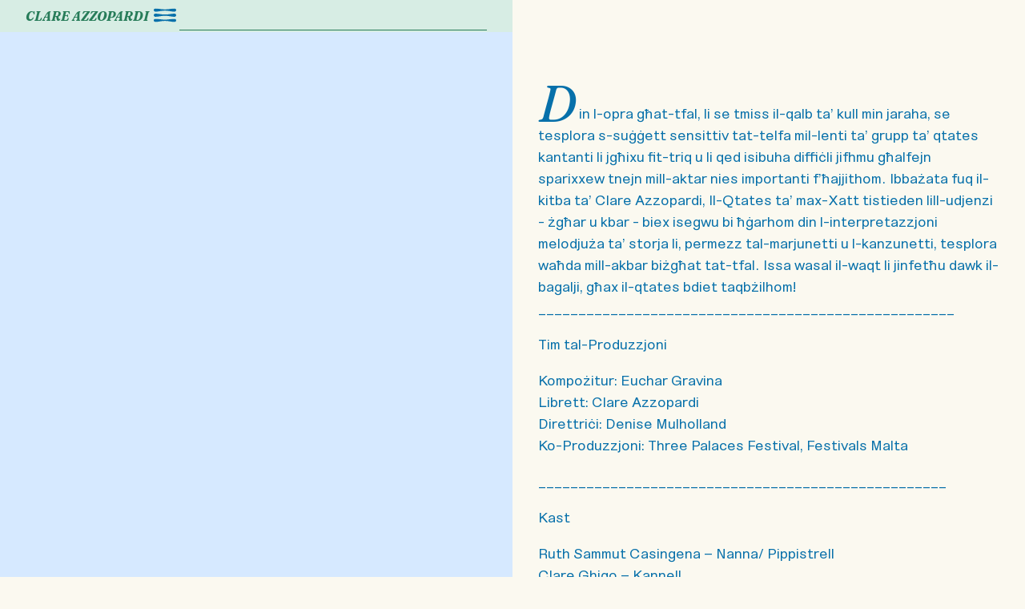

--- FILE ---
content_type: text/html
request_url: https://www.clareazzopardi.com/blog-posts/il-qtates-ta-max-xatt-opra-ghat-tfal
body_size: 9177
content:
<!DOCTYPE html><!-- This site was created in Webflow. https://webflow.com --><!-- Last Published: Thu Mar 27 2025 09:17:46 GMT+0000 (Coordinated Universal Time) --><html data-wf-domain="www.clareazzopardi.com" data-wf-page="62fa30f7269706c5e8df3d32" data-wf-site="62fa30f62697065aacdf3d24" data-wf-collection="62fa30f72697065b4ddf3d3d" data-wf-item-slug="il-qtates-ta-max-xatt-opra-ghat-tfal"><head><meta charset="utf-8"/><title>Il-Qtates ta&#x27; max-Xatt - Opra għat-tfal</title><meta content="Il-Qtates ta&#x27; max-Xatt - Opra għat-tfal" name="description"/><meta content="Il-Qtates ta&#x27; max-Xatt - Opra għat-tfal" property="og:title"/><meta content="Il-Qtates ta&#x27; max-Xatt - Opra għat-tfal" property="og:description"/><meta content="https://cdn.prod.website-files.com/62fa30f726970678ecdf3d3e/63c7950bc51cf1600e13cb48_51499505_536752700151160_3733954514563104768_n.jpg" property="og:image"/><meta content="Il-Qtates ta&#x27; max-Xatt - Opra għat-tfal" property="twitter:title"/><meta content="Il-Qtates ta&#x27; max-Xatt - Opra għat-tfal" property="twitter:description"/><meta content="https://cdn.prod.website-files.com/62fa30f726970678ecdf3d3e/63c7950bc51cf1600e13cb48_51499505_536752700151160_3733954514563104768_n.jpg" property="twitter:image"/><meta property="og:type" content="website"/><meta content="summary_large_image" name="twitter:card"/><meta content="width=device-width, initial-scale=1" name="viewport"/><meta content="bYwFBI7gtALXJ_o5ehzFGWRLaoBiJtvEJGM5uYyC2e8" name="google-site-verification"/><meta content="Webflow" name="generator"/><link href="https://cdn.prod.website-files.com/62fa30f62697065aacdf3d24/css/clare-azzopardi.webflow.fbe721493.min.css" rel="stylesheet" type="text/css"/><link href="https://fonts.googleapis.com" rel="preconnect"/><link href="https://fonts.gstatic.com" rel="preconnect" crossorigin="anonymous"/><script src="https://ajax.googleapis.com/ajax/libs/webfont/1.6.26/webfont.js" type="text/javascript"></script><script type="text/javascript">WebFont.load({  google: {    families: ["Fraunces:200,300,regular,700,900,200italic,300italic,italic,700italic"]  }});</script><script type="text/javascript">!function(o,c){var n=c.documentElement,t=" w-mod-";n.className+=t+"js",("ontouchstart"in o||o.DocumentTouch&&c instanceof DocumentTouch)&&(n.className+=t+"touch")}(window,document);</script><link href="https://cdn.prod.website-files.com/62fa30f62697065aacdf3d24/62fa33c340ed7275ec55e30d_favicon-32.png" rel="shortcut icon" type="image/x-icon"/><link href="https://cdn.prod.website-files.com/62fa30f62697065aacdf3d24/62fa33c63b5beb6c0242ecdb_favicon-256.png" rel="apple-touch-icon"/><style>
  * {
    -webkit-font-smoothing: antialiased;
    -moz-osx-font-smoothing: grayscale;
  }
  
  .hidden {
    display: none;
  }
  
  .pe-n {
  	pointer-events: none;
  }
  
  .pe-a {
  	pointer-events: auto;
  }
  
  .us-n {
    -webkit-user-select: none; /* Safari */
	-ms-user-select: none; /* IE 10+ */
    user-select: none;
  }
  
  a {
    color: inherit;
  }
  
  [class*="border-current"] {
  	border: 1px solid;
  	border-color: currentColor;
  }
  
  [class*="bg-current"] {
  	background-color: currentColor;
  }
  
  .dotted-underline {
    border-bottom-color: currentColor;
  }
</style>

<!-- Page transition styles -->
<style>
	body .transition {display: block}
	.w-editor .transition {display: none;}
	.no-scroll-transition {overflow: hidden; position: relative;}
</style>

<!-- Global site tag (gtag.js) - Google Analytics -->
<script type="fs-cc" fs-cc-categories="analytics" async src="https://www.googletagmanager.com/gtag/js?id=G-SFM340EQP0"></script>
<script type="fs-cc" fs-cc-categories="analytics">
  window.dataLayer = window.dataLayer || [];
  function gtag(){dataLayer.push(arguments);}
  gtag('js', new Date());

  gtag('config', 'G-SFM340EQP0', { cookie_flags: 'SameSite=None;Secure' });
</script>

<!-- Finsweet Cookie Consent -->
<script async src="https://cdn.jsdelivr.net/npm/@finsweet/cookie-consent@1/fs-cc.js" fs-cc-mode="opt-in"></script></head><body><div class="page-styles-container"><div class="blog-styles code-embed w-embed"><style>
	.w-richtext figure.w-richtext-figure-type-image > div {
  	width: 100%;
  }
  
  .w-richtext figure.w-richtext-figure-type-video {
  	padding-bottom: 56.25% !important;
  }
  
  .w-richtext figure.w-richtext-figure-type-image.w-richtext-align-fullwidth,
  .w-richtext figure.w-richtext-figure-type-video.w-richtext-align-fullwidth {
  	width: 100%;
    max-width: 100%;
  }
  
	.w-richtext figure.w-richtext-figure-type-image.w-richtext-align-center,
  .w-richtext figure.w-richtext-figure-type-video.w-richtext-align-center {
  	width: 100%;
    max-width: 100%;
  }
  
  .w-richtext figure.w-richtext-figure-type-image.w-richtext-align-normal,
  .w-richtext figure.w-richtext-figure-type-video.w-richtext-align-normal {
  	width: 100%;
    max-width: 28rem;
  }
  
  .w-richtext figure.w-richtext-align-floatleft,
  .w-richtext figure.w-richtext-align-floatright {
  	width: 100%;
    max-width: 18rem;
    margin-top: 0;
  }
  
  .w-richtext figure.w-richtext-align-floatleft {
  	margin-right: 2rem;
  }
  
  .w-richtext figure.w-richtext-align-floatright {
  	margin-left: 2rem;
  }
  
  @media (max-width: 640px) {
  	.w-richtext figure.w-richtext-align-floatleft,
    .w-richtext figure.w-richtext-align-floatright {
      width: 100%;
      max-width: 20rem;
      margin-top: 0;
      margin-left: 0;
      margin-right: 0;
      float: none;
    }
  }
</style></div><div class="page-styles code-embed w-embed"><style>
	.logo-container {
  	color: #277c59;
  }
  
  .logo-container:hover {
  	color: #33a5e4;
  }
  
  @media (max-width: 767px) {
    .burger {
      color: #277c59;
    }

    .burger:hover {
      color: #33a5e4;
    }
  }
  
  @media (max-width: 1250px) {
  	.page-left-side {
    	padding-top: 5rem;
    }
    
    .page-left-side-contents {
    	max-width: none;
    }
  }
  
  .page-link.w--current {
  	font-weight: 700;
  }
  
  .page-link.w--current .arrow-container {
		opacity: 0;
  }
  
  [style-role="drop-cap"] p:first-child:first-letter {
  		font-family: Fraunces, sans-serif;
      font-size: 64px;
      font-style: italic;
      line-height: 1px;
      margin-right: 0.05em;
      float: left;
  }
</style></div><div class="font-styles code-embed w-embed"><style>
	@media (min-height: 800px) and (min-width: 1281px) {
    .logo {
      font-size: clamp(16px, 2vw, 24px);
    }
    
    .logo-large {
      font-size: clamp(66px, 7vw, 100px);
    }
    
    h2 {
	    font-size: clamp(24px, 2vw, 38px);
    }
    
    .page-title > h4 {
    	font-size: clamp(16px, 2vw, 20px);
    }
    
    .footer-navigation-item-link {
    	font-size: clamp(20px, 1.5vw, 32px);
    }
    
    .contact-detail {
    	font-size: clamp(20px, 1.2vw, 28px);
    }
    
    .testimonial-text {
    	font-size: clamp(20px, 1.25vw, 28px);
    }
    
    .testimonial-author-name {
    	font-size: clamp(16px, 1vw, 22px);
    }
    
    .testimonial-author-position {
    	font-size: clamp(12px, 0.7vw, 18px);
    }
  }
</style></div></div><div style-role="not-interactive" class="top-bar pe-n"><div class="container top-bar-container"><a href="/" class="logo-container pe-a w-inline-block"><div class="logo">Clare Azzopardi</div></a><div style-role="interactive" navigation-role="trigger" data-w-id="20c4fe49-1685-04f6-8b04-5e1bfc414db5" class="burger pe-a"><div class="burger-interactivity code-embed w-embed w-script"><script>
	document.addEventListener("DOMContentLoaded", () => {
    const body = document.body
    const burger = body.querySelector("[navigation-role='trigger']")
    burger.addEventListener("click", () => {
      if (body.classList.contains('nav-open')) {
      	body.classList.remove("nav-open");
        const scrollY = body.style.top;
        body.style.position = '';
        body.style.top = '';
        window.scrollTo(0, parseInt(scrollY || '0') * -1);
      } else {
	      const scrollY = document.documentElement.style.getPropertyValue('--scroll-y');
	      body.classList.add("nav-open");
        body.style.position = 'fixed';
        body.style.width = '100vw';
        body.style.top = `-${scrollY}`;
      }
    })
    window.addEventListener('scroll', () => {
  		document.documentElement.style.setProperty('--scroll-y', `${window.scrollY}px`);
		});
  })
</script></div><div class="burger-box"><div class="burger-line top-line w-embed"><svg viewBox="0 0 19 4" xmlns="http://www.w3.org/2000/svg">
<path d="M9.5 1.79008C12.6754 1.79008 15.0514 2.64784 17.5857 2.64784C18.3231 2.60905 19.0373 2.00894 18.9985 1.27158C18.9597 0.534211 18.3241 1.40377e-06 17.5857 0C15.0868 -4.79038e-06 12.6713 0.753171 9.5 0.753172C6.32866 0.753172 3.91323 -4.79045e-06 1.41428 0C0.675897 1.40377e-06 0.040296 0.534211 0.00151102 1.27158C-0.037274 2.00894 0.676925 2.60905 1.41429 2.64784C3.94856 2.64784 6.32462 1.79008 9.5 1.79008Z" fill="currentColor"/>
</svg></div><div class="burger-line middle-line w-embed"><svg viewBox="0 0 19 4" xmlns="http://www.w3.org/2000/svg">
<path d="M9.5 1.79008C12.6754 1.79008 15.0514 2.64784 17.5857 2.64784C18.3231 2.60905 19.0373 2.00894 18.9985 1.27158C18.9597 0.534211 18.3241 1.40377e-06 17.5857 0C15.0868 -4.79038e-06 12.6713 0.753171 9.5 0.753172C6.32866 0.753172 3.91323 -4.79045e-06 1.41428 0C0.675897 1.40377e-06 0.040296 0.534211 0.00151102 1.27158C-0.037274 2.00894 0.676925 2.60905 1.41429 2.64784C3.94856 2.64784 6.32462 1.79008 9.5 1.79008Z" fill="currentColor"/>
</svg></div><div class="burger-line bottom-line w-embed"><svg viewBox="0 0 19 4" xmlns="http://www.w3.org/2000/svg">
<path d="M9.5 1.79008C12.6754 1.79008 15.0514 2.64784 17.5857 2.64784C18.3231 2.60905 19.0373 2.00894 18.9985 1.27158C18.9597 0.534211 18.3241 1.40377e-06 17.5857 0C15.0868 -4.79038e-06 12.6713 0.753171 9.5 0.753172C6.32866 0.753172 3.91323 -4.79045e-06 1.41428 0C0.675897 1.40377e-06 0.040296 0.534211 0.00151102 1.27158C-0.037274 2.00894 0.676925 2.60905 1.41429 2.64784C3.94856 2.64784 6.32462 1.79008 9.5 1.79008Z" fill="currentColor"/>
</svg></div></div></div><nav class="navigation pe-a"><div class="navigation-left-side"></div><div style-role="interactive" class="navigation-contents"><div class="navigation-logo"><a href="/" class="large-logo-container w-inline-block"><div class="logo-large">Clare</div><div class="logo-large is-surname">Azzopardi</div></a></div><div class="navigation-styles code-embed w-embed"><style>
	.navigation-item-link.w--current ~ .navigation-item-link-marker {
  	opacity: 1;
  }
</style></div><ul aria-label="Main" role="list" class="navigation-items w-list-unstyled"><li class="navigation-item"><a href="/books" class="navigation-item-link">Books</a><div aria-hidden="true" class="navigation-item-link-marker is-before w-embed"><svg viewBox="0 0 14 15" xmlns="http://www.w3.org/2000/svg">
<path d="M9.03147 7C9.03147 7 7.68368 8.07356 7.21109 8.40613C5.98 9.28131 4.83059 10.279 3.38946 11.7201C2.87018 12.2394 2.87018 13.0913 3.38946 13.6105C3.90873 14.1298 4.76058 14.1298 5.27985 13.6105C7.26943 11.621 8.33132 9.95812 9.46906 8.14357C9.85414 7.53094 10.1867 7 10.1867 7C10.1867 7 9.85414 6.46906 9.46906 5.85643C8.33132 4.04188 7.26943 2.37904 5.27985 0.389456C4.76058 -0.129819 3.91457 -0.129819 3.38946 0.389456C2.87018 0.908731 2.87018 1.76058 3.38946 2.27985C4.83059 3.72098 5.98 4.71869 7.21109 5.59387C7.68368 5.92644 9.03147 7 9.03147 7Z" fill="currentColor"/>
</svg></div><div aria-hidden="true" class="navigation-item-link-marker is-after w-embed"><svg viewBox="0 0 14 15" xmlns="http://www.w3.org/2000/svg">
<path d="M9.03147 7C9.03147 7 7.68368 8.07356 7.21109 8.40613C5.98 9.28131 4.83059 10.279 3.38946 11.7201C2.87018 12.2394 2.87018 13.0913 3.38946 13.6105C3.90873 14.1298 4.76058 14.1298 5.27985 13.6105C7.26943 11.621 8.33132 9.95812 9.46906 8.14357C9.85414 7.53094 10.1867 7 10.1867 7C10.1867 7 9.85414 6.46906 9.46906 5.85643C8.33132 4.04188 7.26943 2.37904 5.27985 0.389456C4.76058 -0.129819 3.91457 -0.129819 3.38946 0.389456C2.87018 0.908731 2.87018 1.76058 3.38946 2.27985C4.83059 3.72098 5.98 4.71869 7.21109 5.59387C7.68368 5.92644 9.03147 7 9.03147 7Z" fill="currentColor"/>
</svg></div></li><li class="navigation-item"><a href="/books?with-reviews=true" class="navigation-item-link not-activating">with reviews</a></li><li class="navigation-item"><a href="/books?with-excerpts=true" class="navigation-item-link not-activating">with excerpts</a></li><li class="navigation-item"><a href="/plays" class="navigation-item-link">Plays</a><div aria-hidden="true" class="navigation-item-link-marker is-before w-embed"><svg viewBox="0 0 14 15" xmlns="http://www.w3.org/2000/svg">
<path d="M9.03147 7C9.03147 7 7.68368 8.07356 7.21109 8.40613C5.98 9.28131 4.83059 10.279 3.38946 11.7201C2.87018 12.2394 2.87018 13.0913 3.38946 13.6105C3.90873 14.1298 4.76058 14.1298 5.27985 13.6105C7.26943 11.621 8.33132 9.95812 9.46906 8.14357C9.85414 7.53094 10.1867 7 10.1867 7C10.1867 7 9.85414 6.46906 9.46906 5.85643C8.33132 4.04188 7.26943 2.37904 5.27985 0.389456C4.76058 -0.129819 3.91457 -0.129819 3.38946 0.389456C2.87018 0.908731 2.87018 1.76058 3.38946 2.27985C4.83059 3.72098 5.98 4.71869 7.21109 5.59387C7.68368 5.92644 9.03147 7 9.03147 7Z" fill="currentColor"/>
</svg></div><div aria-hidden="true" class="navigation-item-link-marker is-after w-embed"><svg viewBox="0 0 14 15" xmlns="http://www.w3.org/2000/svg">
<path d="M9.03147 7C9.03147 7 7.68368 8.07356 7.21109 8.40613C5.98 9.28131 4.83059 10.279 3.38946 11.7201C2.87018 12.2394 2.87018 13.0913 3.38946 13.6105C3.90873 14.1298 4.76058 14.1298 5.27985 13.6105C7.26943 11.621 8.33132 9.95812 9.46906 8.14357C9.85414 7.53094 10.1867 7 10.1867 7C10.1867 7 9.85414 6.46906 9.46906 5.85643C8.33132 4.04188 7.26943 2.37904 5.27985 0.389456C4.76058 -0.129819 3.91457 -0.129819 3.38946 0.389456C2.87018 0.908731 2.87018 1.76058 3.38946 2.27985C4.83059 3.72098 5.98 4.71869 7.21109 5.59387C7.68368 5.92644 9.03147 7 9.03147 7Z" fill="currentColor"/>
</svg></div></li><li class="navigation-item"><a href="/blogs" class="navigation-item-link">Blog</a><div aria-hidden="true" class="navigation-item-link-marker is-before w-embed"><svg viewBox="0 0 14 15" xmlns="http://www.w3.org/2000/svg">
<path d="M9.03147 7C9.03147 7 7.68368 8.07356 7.21109 8.40613C5.98 9.28131 4.83059 10.279 3.38946 11.7201C2.87018 12.2394 2.87018 13.0913 3.38946 13.6105C3.90873 14.1298 4.76058 14.1298 5.27985 13.6105C7.26943 11.621 8.33132 9.95812 9.46906 8.14357C9.85414 7.53094 10.1867 7 10.1867 7C10.1867 7 9.85414 6.46906 9.46906 5.85643C8.33132 4.04188 7.26943 2.37904 5.27985 0.389456C4.76058 -0.129819 3.91457 -0.129819 3.38946 0.389456C2.87018 0.908731 2.87018 1.76058 3.38946 2.27985C4.83059 3.72098 5.98 4.71869 7.21109 5.59387C7.68368 5.92644 9.03147 7 9.03147 7Z" fill="currentColor"/>
</svg></div><div aria-hidden="true" class="navigation-item-link-marker is-after w-embed"><svg viewBox="0 0 14 15" xmlns="http://www.w3.org/2000/svg">
<path d="M9.03147 7C9.03147 7 7.68368 8.07356 7.21109 8.40613C5.98 9.28131 4.83059 10.279 3.38946 11.7201C2.87018 12.2394 2.87018 13.0913 3.38946 13.6105C3.90873 14.1298 4.76058 14.1298 5.27985 13.6105C7.26943 11.621 8.33132 9.95812 9.46906 8.14357C9.85414 7.53094 10.1867 7 10.1867 7C10.1867 7 9.85414 6.46906 9.46906 5.85643C8.33132 4.04188 7.26943 2.37904 5.27985 0.389456C4.76058 -0.129819 3.91457 -0.129819 3.38946 0.389456C2.87018 0.908731 2.87018 1.76058 3.38946 2.27985C4.83059 3.72098 5.98 4.71869 7.21109 5.59387C7.68368 5.92644 9.03147 7 9.03147 7Z" fill="currentColor"/>
</svg></div></li><li class="navigation-item"><a href="/testimonials" class="navigation-item-link">Testimonials</a><div aria-hidden="true" class="navigation-item-link-marker is-before w-embed"><svg viewBox="0 0 14 15" xmlns="http://www.w3.org/2000/svg">
<path d="M9.03147 7C9.03147 7 7.68368 8.07356 7.21109 8.40613C5.98 9.28131 4.83059 10.279 3.38946 11.7201C2.87018 12.2394 2.87018 13.0913 3.38946 13.6105C3.90873 14.1298 4.76058 14.1298 5.27985 13.6105C7.26943 11.621 8.33132 9.95812 9.46906 8.14357C9.85414 7.53094 10.1867 7 10.1867 7C10.1867 7 9.85414 6.46906 9.46906 5.85643C8.33132 4.04188 7.26943 2.37904 5.27985 0.389456C4.76058 -0.129819 3.91457 -0.129819 3.38946 0.389456C2.87018 0.908731 2.87018 1.76058 3.38946 2.27985C4.83059 3.72098 5.98 4.71869 7.21109 5.59387C7.68368 5.92644 9.03147 7 9.03147 7Z" fill="currentColor"/>
</svg></div><div aria-hidden="true" class="navigation-item-link-marker is-after w-embed"><svg viewBox="0 0 14 15" xmlns="http://www.w3.org/2000/svg">
<path d="M9.03147 7C9.03147 7 7.68368 8.07356 7.21109 8.40613C5.98 9.28131 4.83059 10.279 3.38946 11.7201C2.87018 12.2394 2.87018 13.0913 3.38946 13.6105C3.90873 14.1298 4.76058 14.1298 5.27985 13.6105C7.26943 11.621 8.33132 9.95812 9.46906 8.14357C9.85414 7.53094 10.1867 7 10.1867 7C10.1867 7 9.85414 6.46906 9.46906 5.85643C8.33132 4.04188 7.26943 2.37904 5.27985 0.389456C4.76058 -0.129819 3.91457 -0.129819 3.38946 0.389456C2.87018 0.908731 2.87018 1.76058 3.38946 2.27985C4.83059 3.72098 5.98 4.71869 7.21109 5.59387C7.68368 5.92644 9.03147 7 9.03147 7Z" fill="currentColor"/>
</svg></div></li><li class="navigation-item"><a href="/about" class="navigation-item-link">About</a><div aria-hidden="true" class="navigation-item-link-marker is-before w-embed"><svg viewBox="0 0 14 15" xmlns="http://www.w3.org/2000/svg">
<path d="M9.03147 7C9.03147 7 7.68368 8.07356 7.21109 8.40613C5.98 9.28131 4.83059 10.279 3.38946 11.7201C2.87018 12.2394 2.87018 13.0913 3.38946 13.6105C3.90873 14.1298 4.76058 14.1298 5.27985 13.6105C7.26943 11.621 8.33132 9.95812 9.46906 8.14357C9.85414 7.53094 10.1867 7 10.1867 7C10.1867 7 9.85414 6.46906 9.46906 5.85643C8.33132 4.04188 7.26943 2.37904 5.27985 0.389456C4.76058 -0.129819 3.91457 -0.129819 3.38946 0.389456C2.87018 0.908731 2.87018 1.76058 3.38946 2.27985C4.83059 3.72098 5.98 4.71869 7.21109 5.59387C7.68368 5.92644 9.03147 7 9.03147 7Z" fill="currentColor"/>
</svg></div><div aria-hidden="true" class="navigation-item-link-marker is-after w-embed"><svg viewBox="0 0 14 15" xmlns="http://www.w3.org/2000/svg">
<path d="M9.03147 7C9.03147 7 7.68368 8.07356 7.21109 8.40613C5.98 9.28131 4.83059 10.279 3.38946 11.7201C2.87018 12.2394 2.87018 13.0913 3.38946 13.6105C3.90873 14.1298 4.76058 14.1298 5.27985 13.6105C7.26943 11.621 8.33132 9.95812 9.46906 8.14357C9.85414 7.53094 10.1867 7 10.1867 7C10.1867 7 9.85414 6.46906 9.46906 5.85643C8.33132 4.04188 7.26943 2.37904 5.27985 0.389456C4.76058 -0.129819 3.91457 -0.129819 3.38946 0.389456C2.87018 0.908731 2.87018 1.76058 3.38946 2.27985C4.83059 3.72098 5.98 4.71869 7.21109 5.59387C7.68368 5.92644 9.03147 7 9.03147 7Z" fill="currentColor"/>
</svg></div></li></ul><div class="contact-details"><div class="footer-contact-detail"><h5 class="heading">Direct enquiries</h5><a href="mailto:clareazz@gmail.com" class="contact-detail">clareazz@gmail.com</a></div><div class="footer-contact-detail"><h5>Literary agent</h5><a href="mailto:chris@merlinpublishers.com" class="contact-detail">Chris Gruppetta</a></div></div></div></nav></div><div data-page-transition-role="container" class="transition"><div data-page-transition-page-in="500" data-page-transition-role="trigger" data-page-transition-page-out="700" data-w-id="e9dd4db6-8233-dfdd-b91f-d990fe2042f3" class="transition-trigger"></div><div data-page-transition-role="content" class="transition-content"><div class="transition-left"></div><div class="transition-right"></div></div><div class="transition-left"></div></div><div class="cc-wrapper"><div fs-cc="banner" class="cc-banner pe-a"><div class="cc-banner-container container"><div class="cc-banner-text">By clicking <strong>“Accept”</strong>, you agree to the storing of cookies on your device to enhance site navigation, analyse site usage, and assist in our marketing efforts. View our <a href="/cookie-policy" target="_blank">Cookie Policy</a> for more information.</div><div class="cc-buttons-wrapper"><div id="w-node-_07347158-cd1f-3dae-7d06-edbf097d1b79-92701e98"><a fs-cc="open-preferences" href="#" class="cc-preferences-trigger dotted-underline">Open peferences</a></div><a fs-cc="deny" href="#" class="button alt-button w-button">Deny all</a><a fs-cc="allow" href="#" class="button w-button">Accept all</a></div></div></div><div fs-cc-scroll="disable" fs-cc="preferences" class="cc-preferences pe-a w-form"><form id="cookie-preferences" name="wf-form-Cookie-Preferences" data-name="Cookie Preferences" method="get" class="cc-preferences-form" data-wf-page-id="62fa30f7269706c5e8df3d32" data-wf-element-id="99c2be6a-254f-2c79-a2e4-aed792701ead"><div class="cc-preferences-content container"><div class="cc-preferences-header"><div class="cc-heading">Privacy Preference Centre</div><div class="cc-text">When you visit websites, they may store or retrieve data in your browser. This storage is often necessary for the basic functionality of the website. The storage may be used for marketing, analytics, and personalisation of the website, such as storing your preferences. Privacy is important to us, so you have the option of disabling certain types of storage that may not be necessary for the basic functioning of the website. Blocking categories may impact your experience on the website. Read about how we use cookies in our <a href="/cookie-policy">Cookie Policy</a>.</div></div><div class="cc-preference-categories"><div class="cc-subheading">Manage Consent Preferences by Category</div><div class="cc-preference-category"><div class="cc-preferences-category-heading"><div class="cc-preference-label">Essential</div><div class="cc-preference-description"><strong>Always Active</strong></div></div><div class="cc-preference-description">These items are required to enable basic website functionality.</div></div><div class="cc-preference-category"><div class="cc-preferences-category-heading"><div class="cc-preference-label">Analytics</div><label class="w-checkbox toggler-field"><input type="checkbox" id="analytics" name="analytics-2" data-name="Analytics 2" fs-cc-checkbox="analytics" class="w-checkbox-input toggler"/><span for="analytics-2" class="toggler-label w-form-label">Essential</span><div class="toggler-nipple"></div></label></div><div class="cc-preference-description">These items help the website operator understand how its website performs, how visitors interact with the site, and whether there may be technical issues. This storage type usually doesn’t collect information that identifies a visitor.</div></div></div><div class="cc-preferences-buttons"><a fs-cc="submit" href="#" class="button w-button">Save preferences</a></div></div></form><div class="w-form-done"></div><div class="w-form-fail"></div><div class="cc-preferences-overlay"></div></div></div></div><div class="section"><div class="page-container"><div class="page-left-side"><div class="page-left-side-contents"><a href="/blogs" class="page-back-link w-inline-block"><div class="arrow-container is-reversed"><div class="svg-double-arrow w-embed"><svg viewBox="0 0 29 15" xmlns="http://www.w3.org/2000/svg">
<path d="M7.14022 7.60956C8.89571 8.72748 10.5134 9.78686 12.4431 11.7454C12.9546 12.2646 12.9546 13.1162 12.4431 13.6354C11.9315 14.1546 11.0924 14.1546 10.5809 13.6354C8.62105 11.6462 7.57503 9.98374 6.4543 8.16957C6.07497 7.55707 5.74737 7.02624 5.74737 7.02624C5.74737 7.02624 6.07497 6.49541 6.4543 5.88291C7.57503 4.06874 8.62105 2.40624 10.5809 0.417073C11.0924 -0.102094 11.9315 -0.102094 12.4431 0.417073C12.9546 0.936239 12.9546 1.78791 12.4431 2.30707C10.5134 4.2656 8.89574 5.32498 7.14026 6.44289L28.7368 6.44289V7.60956L7.14022 7.60956ZM1.13799 7.02624C1.13799 7.02624 2.46563 5.95291 2.93117 5.62041C4.14386 4.74541 5.27609 3.74791 6.69569 2.30707C7.20721 1.78791 7.20721 0.936239 6.69569 0.417073C6.18418 -0.102094 5.34506 -0.102094 4.83355 0.417073C2.87369 2.40624 1.82767 4.06874 0.706934 5.88291C0.327608 6.49541 9.53674e-06 7.02624 9.53674e-06 7.02624C9.53674e-06 7.02624 0.327608 7.55707 0.706934 8.16957C1.82767 9.98374 2.87369 11.6462 4.83355 13.6354C5.34506 14.1546 6.18418 14.1546 6.69569 13.6354C7.20721 13.1162 7.20721 12.2646 6.69569 11.7454C5.27609 10.3046 4.14386 9.30707 2.93117 8.43207C2.46563 8.09957 1.13799 7.02624 1.13799 7.02624Z" fill="currentColor"/>
</svg></div><div class="svg-double-arrow w-embed"><svg viewBox="0 0 29 15" xmlns="http://www.w3.org/2000/svg">
<path d="M7.14022 7.60956C8.89571 8.72748 10.5134 9.78686 12.4431 11.7454C12.9546 12.2646 12.9546 13.1162 12.4431 13.6354C11.9315 14.1546 11.0924 14.1546 10.5809 13.6354C8.62105 11.6462 7.57503 9.98374 6.4543 8.16957C6.07497 7.55707 5.74737 7.02624 5.74737 7.02624C5.74737 7.02624 6.07497 6.49541 6.4543 5.88291C7.57503 4.06874 8.62105 2.40624 10.5809 0.417073C11.0924 -0.102094 11.9315 -0.102094 12.4431 0.417073C12.9546 0.936239 12.9546 1.78791 12.4431 2.30707C10.5134 4.2656 8.89574 5.32498 7.14026 6.44289L28.7368 6.44289V7.60956L7.14022 7.60956ZM1.13799 7.02624C1.13799 7.02624 2.46563 5.95291 2.93117 5.62041C4.14386 4.74541 5.27609 3.74791 6.69569 2.30707C7.20721 1.78791 7.20721 0.936239 6.69569 0.417073C6.18418 -0.102094 5.34506 -0.102094 4.83355 0.417073C2.87369 2.40624 1.82767 4.06874 0.706934 5.88291C0.327608 6.49541 9.53674e-06 7.02624 9.53674e-06 7.02624C9.53674e-06 7.02624 0.327608 7.55707 0.706934 8.16957C1.82767 9.98374 2.87369 11.6462 4.83355 13.6354C5.34506 14.1546 6.18418 14.1546 6.69569 13.6354C7.20721 13.1162 7.20721 12.2646 6.69569 11.7454C5.27609 10.3046 4.14386 9.30707 2.93117 8.43207C2.46563 8.09957 1.13799 7.02624 1.13799 7.02624Z" fill="currentColor"/>
</svg></div></div><div>All blog posts</div></a><div class="page-details"><div class="blog-date">1/2/19</div><h1 class="blog-title">Il-Qtates ta&#x27; max-Xatt - Opra għat-tfal</h1><a href="https://www.google.com/search?sca_esv=ba43a7b205416dca&amp;rlz=1C5MACD_enNL1052MT1054&amp;sxsrf=ADLYWILf3fh01bV8K0xsYavqn0g73RJTJw:1731948718873&amp;q=Il-qtates+ta%27+max-xatt+opra+Teatru+Malta&amp;tbm=vid&amp;source=lnms&amp;fbs=AEQNm0Aa4sjWe7Rqy32pFwRj0UkWd8nbOJfsBGGB5IQQO6L3J_86uWOeqwdnV0yaSF-x2jon2iao6KWCaVjfn7ahz_sf_uPKlBgHiXUTxuTOrBgkEHAZKBArNMIg_JaUOYCTVNreNhAlJbFKEmzPuAQkoiBtIhrPYKQR3WHGzgZYwxf2NkHIa-s&amp;sa=X&amp;ved=2ahUKEwi3hKHhq-aJAxVrxQIHHb19FAkQ0pQJegQIEhAB&amp;biw=1496&amp;bih=726&amp;dpr=2#fpstate=ive&amp;vld=cid:e2f3824e,vid:AF4KfW7jqHg,st:0" target="_blank" class="blog-link">Ara lil Ċippitatu, Pilatu u l-bqija ...</a></div></div></div><div class="page-right-side"><div class="page-right-side-contents"><div class="blog-content"><div style-role="drop-cap" class="rich-text w-richtext"><p>Din l-opra għat-tfal, li se tmiss il-qalb ta&#x27; kull min jaraha, se tesplora s-suġġett sensittiv tat-telfa mil-lenti ta’ grupp ta’ qtates kantanti li jgħixu fit-triq u li qed isibuha diffiċli jifhmu għalfejn sparixxew tnejn mill-aktar nies importanti f’ħajjithom. Ibbażata fuq il-kitba ta’ Clare Azzopardi, Il-Qtates ta’ max-Xatt tistieden lill-udjenzi - żgħar u kbar - biex isegwu bi ħġarhom din l-interpretazzjoni melodjuża ta’ storja li, permezz tal-marjunetti u l-kanzunetti, tesplora waħda mill-akbar biżgħat tat-tfal. Issa wasal il-waqt li jinfetħu dawk il-bagalji, għax il-qtates bdiet taqbżilhom!<br/>____________________________________________________</p><p>Tim tal-Produzzjoni</p><p>Kompożitur: Euchar Gravina<br/>Librett: Clare Azzopardi<br/>Direttriċi: Denise Mulholland<br/>Ko-Produzzjoni: Three Palaces Festival, Festivals Malta</p><p>___________________________________________________</p><p>Kast</p><p>Ruth Sammut Casingena – Nanna/ Pippistrell<br/>Clare Ghigo – Kannell<br/>Francesca Aquilina – Pinzell<br/>Jean Pierre Busuttil-Nannu<br/>Sean Borg – Cippitatu<br/>Louis Andrew Cassar – Pilatu</p><p>Pupazzi - Matthew Pandolfino</p><figure class="w-richtext-align-center w-richtext-figure-type-image"><div><img src="https://cdn.prod.website-files.com/62fa30f726970678ecdf3d3e/673b715de9eb0f0939bcc1a1_63c78a5f07794bec1a301279_51441802_537523570074073_4066696540201156608_n.jpeg" loading="lazy" alt=""/></div></figure><figure class="w-richtext-align-center w-richtext-figure-type-image"><div><img src="https://cdn.prod.website-files.com/62fa30f726970678ecdf3d3e/673b715de9eb0f0939bcc1a4_63c78be254ef9956b1d85628_51398321_536748316818265_3417713469808443392_n.jpeg" loading="lazy" alt=""/></div><figcaption>pupazzi: Matthew Pandolfino</figcaption></figure><p>‍</p></div></div></div></div></div></div><footer data-w-id="028cab2a-826a-831a-8942-b8cfc776b3d3" class="footer"><div class="footer-left-side"><div class="footer-testimonial-container"><div class="footer-testimonial-content"><div class="testimonials-collection w-dyn-list"><div role="list" class="testimonials-list in-footer w-dyn-items"><div role="listitem" class="testimonials-item w-dyn-item"><div class="testimonial-line"></div><p class="testimonial-text">If we had to put Clare Azzopardi into a category, it would be ‘Superhero-writers’ ... Azzopardi has a unique talent of combining literary aesthetic with political activism. For this reason we believe her work should cross national frontiers.
</p><div class="flex items-baseline"><div class="testimonial-author-name">—</div><div class="testimonial-author-name">Luka Ostojic</div></div><div class="testimonial-author-position">Literature Across Frontiers</div></div></div></div></div></div></div><div class="footer-right-side"><div class="footer-cover"><a href="/" class="large-logo-container w-inline-block"><div class="logo-large">Clare</div><div class="logo-large is-surname">Azzopardi</div></a><div class="homepage-cover-text"><h2>An award-winning writer who writes for both children and adults.</h2></div></div><div class="footer-navigation-container"><ul aria-label="Main" role="list" class="footer-navigation-items w-list-unstyled"><li class="footer-navigation-item"><a href="/books" class="footer-navigation-item-link">Books</a></li><li class="footer-navigation-item not-activating"><a href="/books?with-reviews=true" class="footer-navigation-item-link not-activating">Reviews</a></li><li class="footer-navigation-item not-activating"><a href="/books?with-excerpts=true" class="footer-navigation-item-link not-activating">Excerpts</a></li><li class="footer-navigation-item"><a href="/plays" class="footer-navigation-item-link">Plays</a></li><li class="footer-navigation-item"><a href="/blogs" class="footer-navigation-item-link">Blog</a></li><li class="footer-navigation-item"><a href="/testimonials" class="footer-navigation-item-link">Testimonials</a></li><li class="footer-navigation-item"><a href="/about" class="footer-navigation-item-link">About</a></li></ul><div class="footer-contact-details"><div class="footer-contact-detail"><h5 class="heading">Direct enquiries</h5><a href="mailto:clareazz@gmail.com" class="contact-detail">clareazz@gmail.com</a></div><div class="footer-contact-detail"><h5>Literary agent</h5><a href="mailto:chris@merlinpublishers.com" class="contact-detail">Chris Gruppetta</a></div></div><div class="footer-bottom"><div fs-cc="manager" class="cc-trigger"><div fs-cc="open-preferences" class="cc-preferences-trigger dotted-underline"><div>Open cookie preferences</div></div></div><div class="goat-credit-container"><a href="https://wearegoat.com" target="_blank" class="goat-credit-link w-inline-block"><div class="goat-credit-logo w-embed"><img src="https://goat-logos.s3.eu-west-2.amazonaws.com/v1.0/wearegoat-credit-black.svg" alt="Website made by wearegoat" /></div></a></div></div></div></div></footer><script src="https://d3e54v103j8qbb.cloudfront.net/js/jquery-3.5.1.min.dc5e7f18c8.js?site=62fa30f62697065aacdf3d24" type="text/javascript" integrity="sha256-9/aliU8dGd2tb6OSsuzixeV4y/faTqgFtohetphbbj0=" crossorigin="anonymous"></script><script src="https://cdn.prod.website-files.com/62fa30f62697065aacdf3d24/js/webflow.schunk.4a394eb5af8156f2.js" type="text/javascript"></script><script src="https://cdn.prod.website-files.com/62fa30f62697065aacdf3d24/js/webflow.a9ef1dd2.1c35972ce31bdd7b.js" type="text/javascript"></script><!-- Page transition styles -->
<script>
  let transitionTrigger = document.querySelector(
    "[data-page-transition-role='trigger']"
  );

  const BUFFER = 200;

  const safeParseInt = (value, defaultValue) => {
    try {
      const parsed = parseInt(value);
      if (isNaN(parsed)) {
        return defaultValue;
      }
      return parsed;
    } catch (e) {
      return defaultValue;
    }
  };

  // The time taken for the `Page OUT` transition to run
  let transitionPageOutMS = safeParseInt(
    transitionTrigger.dataset["pageTransitionPageOut"]
  );

  // The time taken for the `Page IN` transition to run
  let transitionPageInMS =
    safeParseInt(transitionTrigger.dataset["pageTransitionPageIn"]) + BUFFER;

  const body = document.body;

  const isCurrentPage = (link) => {
    return link.pathname === window.location.pathname;
  };

  const isCurrentPageAnchor = (link) => {
    return isCurrentPage(link) && link.getAttribute("href").includes("#");
  };

  const isNewTab = (link) => {
    return link.getAttribute("target") === "_blank";
  };

  // Get a list of links that need transitions
  const linksWithTransitions = [
    ...document.querySelectorAll(
      "a:not([data-page-transition-role='no-transition-link'])"
    )
  ].filter(
    (link) =>
      link.hostname === window.location.host &&
      !isCurrentPage(link) &&
      !isCurrentPageAnchor(link) &&
      !isNewTab(link)
  );

  // On Page Load
  if (transitionTrigger) {
    transitionTrigger.click();
    body.classList.add("no-scroll-transition");
    setTimeout(() => {
      body.classList.remove("no-scroll-transition");
    }, transitionPageInMS);
  }

  // On Link Click
  linksWithTransitions.forEach((link) => {
    link.addEventListener("click", (event) => {
      if (transitionTrigger) {
        event.preventDefault();
        body.classList.add("no-scroll-transition");
        let transitionURL = link.getAttribute("href");
        transitionTrigger.click();
        setTimeout(function () {
          window.location = transitionURL;
        }, transitionPageOutMS);
      }
    });
  });

  // On Back Button Tap
  window.onpageshow = function (event) {
    if (event.persisted) {
      window.location.reload();
    }
  };
</script></body></html>

--- FILE ---
content_type: text/css
request_url: https://cdn.prod.website-files.com/62fa30f62697065aacdf3d24/css/clare-azzopardi.webflow.fbe721493.min.css
body_size: 13848
content:
html{-webkit-text-size-adjust:100%;-ms-text-size-adjust:100%;font-family:sans-serif}body{margin:0}article,aside,details,figcaption,figure,footer,header,hgroup,main,menu,nav,section,summary{display:block}audio,canvas,progress,video{vertical-align:baseline;display:inline-block}audio:not([controls]){height:0;display:none}[hidden],template{display:none}a{background-color:#0000}a:active,a:hover{outline:0}abbr[title]{border-bottom:1px dotted}b,strong{font-weight:700}dfn{font-style:italic}h1{margin:.67em 0;font-size:2em}mark{color:#000;background:#ff0}small{font-size:80%}sub,sup{vertical-align:baseline;font-size:75%;line-height:0;position:relative}sup{top:-.5em}sub{bottom:-.25em}img{border:0}svg:not(:root){overflow:hidden}hr{box-sizing:content-box;height:0}pre{overflow:auto}code,kbd,pre,samp{font-family:monospace;font-size:1em}button,input,optgroup,select,textarea{color:inherit;font:inherit;margin:0}button{overflow:visible}button,select{text-transform:none}button,html input[type=button],input[type=reset]{-webkit-appearance:button;cursor:pointer}button[disabled],html input[disabled]{cursor:default}button::-moz-focus-inner,input::-moz-focus-inner{border:0;padding:0}input{line-height:normal}input[type=checkbox],input[type=radio]{box-sizing:border-box;padding:0}input[type=number]::-webkit-inner-spin-button,input[type=number]::-webkit-outer-spin-button{height:auto}input[type=search]{-webkit-appearance:none}input[type=search]::-webkit-search-cancel-button,input[type=search]::-webkit-search-decoration{-webkit-appearance:none}legend{border:0;padding:0}textarea{overflow:auto}optgroup{font-weight:700}table{border-collapse:collapse;border-spacing:0}td,th{padding:0}@font-face{font-family:webflow-icons;src:url([data-uri])format("truetype");font-weight:400;font-style:normal}[class^=w-icon-],[class*=\ w-icon-]{speak:none;font-variant:normal;text-transform:none;-webkit-font-smoothing:antialiased;-moz-osx-font-smoothing:grayscale;font-style:normal;font-weight:400;line-height:1;font-family:webflow-icons!important}.w-icon-slider-right:before{content:""}.w-icon-slider-left:before{content:""}.w-icon-nav-menu:before{content:""}.w-icon-arrow-down:before,.w-icon-dropdown-toggle:before{content:""}.w-icon-file-upload-remove:before{content:""}.w-icon-file-upload-icon:before{content:""}*{box-sizing:border-box}html{height:100%}body{color:#333;background-color:#fff;min-height:100%;margin:0;font-family:Arial,sans-serif;font-size:14px;line-height:20px}img{vertical-align:middle;max-width:100%;display:inline-block}html.w-mod-touch *{background-attachment:scroll!important}.w-block{display:block}.w-inline-block{max-width:100%;display:inline-block}.w-clearfix:before,.w-clearfix:after{content:" ";grid-area:1/1/2/2;display:table}.w-clearfix:after{clear:both}.w-hidden{display:none}.w-button{color:#fff;line-height:inherit;cursor:pointer;background-color:#3898ec;border:0;border-radius:0;padding:9px 15px;text-decoration:none;display:inline-block}input.w-button{-webkit-appearance:button}html[data-w-dynpage] [data-w-cloak]{color:#0000!important}.w-code-block{margin:unset}pre.w-code-block code{all:inherit}.w-optimization{display:contents}.w-webflow-badge,.w-webflow-badge>img{box-sizing:unset;width:unset;height:unset;max-height:unset;max-width:unset;min-height:unset;min-width:unset;margin:unset;padding:unset;float:unset;clear:unset;border:unset;border-radius:unset;background:unset;background-image:unset;background-position:unset;background-size:unset;background-repeat:unset;background-origin:unset;background-clip:unset;background-attachment:unset;background-color:unset;box-shadow:unset;transform:unset;direction:unset;font-family:unset;font-weight:unset;color:unset;font-size:unset;line-height:unset;font-style:unset;font-variant:unset;text-align:unset;letter-spacing:unset;-webkit-text-decoration:unset;text-decoration:unset;text-indent:unset;text-transform:unset;list-style-type:unset;text-shadow:unset;vertical-align:unset;cursor:unset;white-space:unset;word-break:unset;word-spacing:unset;word-wrap:unset;transition:unset}.w-webflow-badge{white-space:nowrap;cursor:pointer;box-shadow:0 0 0 1px #0000001a,0 1px 3px #0000001a;visibility:visible!important;opacity:1!important;z-index:2147483647!important;color:#aaadb0!important;overflow:unset!important;background-color:#fff!important;border-radius:3px!important;width:auto!important;height:auto!important;margin:0!important;padding:6px!important;font-size:12px!important;line-height:14px!important;text-decoration:none!important;display:inline-block!important;position:fixed!important;inset:auto 12px 12px auto!important;transform:none!important}.w-webflow-badge>img{position:unset;visibility:unset!important;opacity:1!important;vertical-align:middle!important;display:inline-block!important}h1,h2,h3,h4,h5,h6{margin-bottom:10px;font-weight:700}h1{margin-top:20px;font-size:38px;line-height:44px}h2{margin-top:20px;font-size:32px;line-height:36px}h3{margin-top:20px;font-size:24px;line-height:30px}h4{margin-top:10px;font-size:18px;line-height:24px}h5{margin-top:10px;font-size:14px;line-height:20px}h6{margin-top:10px;font-size:12px;line-height:18px}p{margin-top:0;margin-bottom:10px}blockquote{border-left:5px solid #e2e2e2;margin:0 0 10px;padding:10px 20px;font-size:18px;line-height:22px}figure{margin:0 0 10px}figcaption{text-align:center;margin-top:5px}ul,ol{margin-top:0;margin-bottom:10px;padding-left:40px}.w-list-unstyled{padding-left:0;list-style:none}.w-embed:before,.w-embed:after{content:" ";grid-area:1/1/2/2;display:table}.w-embed:after{clear:both}.w-video{width:100%;padding:0;position:relative}.w-video iframe,.w-video object,.w-video embed{border:none;width:100%;height:100%;position:absolute;top:0;left:0}fieldset{border:0;margin:0;padding:0}button,[type=button],[type=reset]{cursor:pointer;-webkit-appearance:button;border:0}.w-form{margin:0 0 15px}.w-form-done{text-align:center;background-color:#ddd;padding:20px;display:none}.w-form-fail{background-color:#ffdede;margin-top:10px;padding:10px;display:none}label{margin-bottom:5px;font-weight:700;display:block}.w-input,.w-select{color:#333;vertical-align:middle;background-color:#fff;border:1px solid #ccc;width:100%;height:38px;margin-bottom:10px;padding:8px 12px;font-size:14px;line-height:1.42857;display:block}.w-input::placeholder,.w-select::placeholder{color:#999}.w-input:focus,.w-select:focus{border-color:#3898ec;outline:0}.w-input[disabled],.w-select[disabled],.w-input[readonly],.w-select[readonly],fieldset[disabled] .w-input,fieldset[disabled] .w-select{cursor:not-allowed}.w-input[disabled]:not(.w-input-disabled),.w-select[disabled]:not(.w-input-disabled),.w-input[readonly],.w-select[readonly],fieldset[disabled]:not(.w-input-disabled) .w-input,fieldset[disabled]:not(.w-input-disabled) .w-select{background-color:#eee}textarea.w-input,textarea.w-select{height:auto}.w-select{background-color:#f3f3f3}.w-select[multiple]{height:auto}.w-form-label{cursor:pointer;margin-bottom:0;font-weight:400;display:inline-block}.w-radio{margin-bottom:5px;padding-left:20px;display:block}.w-radio:before,.w-radio:after{content:" ";grid-area:1/1/2/2;display:table}.w-radio:after{clear:both}.w-radio-input{float:left;margin:3px 0 0 -20px;line-height:normal}.w-file-upload{margin-bottom:10px;display:block}.w-file-upload-input{opacity:0;z-index:-100;width:.1px;height:.1px;position:absolute;overflow:hidden}.w-file-upload-default,.w-file-upload-uploading,.w-file-upload-success{color:#333;display:inline-block}.w-file-upload-error{margin-top:10px;display:block}.w-file-upload-default.w-hidden,.w-file-upload-uploading.w-hidden,.w-file-upload-error.w-hidden,.w-file-upload-success.w-hidden{display:none}.w-file-upload-uploading-btn{cursor:pointer;background-color:#fafafa;border:1px solid #ccc;margin:0;padding:8px 12px;font-size:14px;font-weight:400;display:flex}.w-file-upload-file{background-color:#fafafa;border:1px solid #ccc;flex-grow:1;justify-content:space-between;margin:0;padding:8px 9px 8px 11px;display:flex}.w-file-upload-file-name{font-size:14px;font-weight:400;display:block}.w-file-remove-link{cursor:pointer;width:auto;height:auto;margin-top:3px;margin-left:10px;padding:3px;display:block}.w-icon-file-upload-remove{margin:auto;font-size:10px}.w-file-upload-error-msg{color:#ea384c;padding:2px 0;display:inline-block}.w-file-upload-info{padding:0 12px;line-height:38px;display:inline-block}.w-file-upload-label{cursor:pointer;background-color:#fafafa;border:1px solid #ccc;margin:0;padding:8px 12px;font-size:14px;font-weight:400;display:inline-block}.w-icon-file-upload-icon,.w-icon-file-upload-uploading{width:20px;margin-right:8px;display:inline-block}.w-icon-file-upload-uploading{height:20px}.w-container{max-width:940px;margin-left:auto;margin-right:auto}.w-container:before,.w-container:after{content:" ";grid-area:1/1/2/2;display:table}.w-container:after{clear:both}.w-container .w-row{margin-left:-10px;margin-right:-10px}.w-row:before,.w-row:after{content:" ";grid-area:1/1/2/2;display:table}.w-row:after{clear:both}.w-row .w-row{margin-left:0;margin-right:0}.w-col{float:left;width:100%;min-height:1px;padding-left:10px;padding-right:10px;position:relative}.w-col .w-col{padding-left:0;padding-right:0}.w-col-1{width:8.33333%}.w-col-2{width:16.6667%}.w-col-3{width:25%}.w-col-4{width:33.3333%}.w-col-5{width:41.6667%}.w-col-6{width:50%}.w-col-7{width:58.3333%}.w-col-8{width:66.6667%}.w-col-9{width:75%}.w-col-10{width:83.3333%}.w-col-11{width:91.6667%}.w-col-12{width:100%}.w-hidden-main{display:none!important}@media screen and (max-width:991px){.w-container{max-width:728px}.w-hidden-main{display:inherit!important}.w-hidden-medium{display:none!important}.w-col-medium-1{width:8.33333%}.w-col-medium-2{width:16.6667%}.w-col-medium-3{width:25%}.w-col-medium-4{width:33.3333%}.w-col-medium-5{width:41.6667%}.w-col-medium-6{width:50%}.w-col-medium-7{width:58.3333%}.w-col-medium-8{width:66.6667%}.w-col-medium-9{width:75%}.w-col-medium-10{width:83.3333%}.w-col-medium-11{width:91.6667%}.w-col-medium-12{width:100%}.w-col-stack{width:100%;left:auto;right:auto}}@media screen and (max-width:767px){.w-hidden-main,.w-hidden-medium{display:inherit!important}.w-hidden-small{display:none!important}.w-row,.w-container .w-row{margin-left:0;margin-right:0}.w-col{width:100%;left:auto;right:auto}.w-col-small-1{width:8.33333%}.w-col-small-2{width:16.6667%}.w-col-small-3{width:25%}.w-col-small-4{width:33.3333%}.w-col-small-5{width:41.6667%}.w-col-small-6{width:50%}.w-col-small-7{width:58.3333%}.w-col-small-8{width:66.6667%}.w-col-small-9{width:75%}.w-col-small-10{width:83.3333%}.w-col-small-11{width:91.6667%}.w-col-small-12{width:100%}}@media screen and (max-width:479px){.w-container{max-width:none}.w-hidden-main,.w-hidden-medium,.w-hidden-small{display:inherit!important}.w-hidden-tiny{display:none!important}.w-col{width:100%}.w-col-tiny-1{width:8.33333%}.w-col-tiny-2{width:16.6667%}.w-col-tiny-3{width:25%}.w-col-tiny-4{width:33.3333%}.w-col-tiny-5{width:41.6667%}.w-col-tiny-6{width:50%}.w-col-tiny-7{width:58.3333%}.w-col-tiny-8{width:66.6667%}.w-col-tiny-9{width:75%}.w-col-tiny-10{width:83.3333%}.w-col-tiny-11{width:91.6667%}.w-col-tiny-12{width:100%}}.w-widget{position:relative}.w-widget-map{width:100%;height:400px}.w-widget-map label{width:auto;display:inline}.w-widget-map img{max-width:inherit}.w-widget-map .gm-style-iw{text-align:center}.w-widget-map .gm-style-iw>button{display:none!important}.w-widget-twitter{overflow:hidden}.w-widget-twitter-count-shim{vertical-align:top;text-align:center;background:#fff;border:1px solid #758696;border-radius:3px;width:28px;height:20px;display:inline-block;position:relative}.w-widget-twitter-count-shim *{pointer-events:none;-webkit-user-select:none;user-select:none}.w-widget-twitter-count-shim .w-widget-twitter-count-inner{text-align:center;color:#999;font-family:serif;font-size:15px;line-height:12px;position:relative}.w-widget-twitter-count-shim .w-widget-twitter-count-clear{display:block;position:relative}.w-widget-twitter-count-shim.w--large{width:36px;height:28px}.w-widget-twitter-count-shim.w--large .w-widget-twitter-count-inner{font-size:18px;line-height:18px}.w-widget-twitter-count-shim:not(.w--vertical){margin-left:5px;margin-right:8px}.w-widget-twitter-count-shim:not(.w--vertical).w--large{margin-left:6px}.w-widget-twitter-count-shim:not(.w--vertical):before,.w-widget-twitter-count-shim:not(.w--vertical):after{content:" ";pointer-events:none;border:solid #0000;width:0;height:0;position:absolute;top:50%;left:0}.w-widget-twitter-count-shim:not(.w--vertical):before{border-width:4px;border-color:#75869600 #5d6c7b #75869600 #75869600;margin-top:-4px;margin-left:-9px}.w-widget-twitter-count-shim:not(.w--vertical).w--large:before{border-width:5px;margin-top:-5px;margin-left:-10px}.w-widget-twitter-count-shim:not(.w--vertical):after{border-width:4px;border-color:#fff0 #fff #fff0 #fff0;margin-top:-4px;margin-left:-8px}.w-widget-twitter-count-shim:not(.w--vertical).w--large:after{border-width:5px;margin-top:-5px;margin-left:-9px}.w-widget-twitter-count-shim.w--vertical{width:61px;height:33px;margin-bottom:8px}.w-widget-twitter-count-shim.w--vertical:before,.w-widget-twitter-count-shim.w--vertical:after{content:" ";pointer-events:none;border:solid #0000;width:0;height:0;position:absolute;top:100%;left:50%}.w-widget-twitter-count-shim.w--vertical:before{border-width:5px;border-color:#5d6c7b #75869600 #75869600;margin-left:-5px}.w-widget-twitter-count-shim.w--vertical:after{border-width:4px;border-color:#fff #fff0 #fff0;margin-left:-4px}.w-widget-twitter-count-shim.w--vertical .w-widget-twitter-count-inner{font-size:18px;line-height:22px}.w-widget-twitter-count-shim.w--vertical.w--large{width:76px}.w-background-video{color:#fff;height:500px;position:relative;overflow:hidden}.w-background-video>video{object-fit:cover;z-index:-100;background-position:50%;background-size:cover;width:100%;height:100%;margin:auto;position:absolute;inset:-100%}.w-background-video>video::-webkit-media-controls-start-playback-button{-webkit-appearance:none;display:none!important}.w-background-video--control{background-color:#0000;padding:0;position:absolute;bottom:1em;right:1em}.w-background-video--control>[hidden]{display:none!important}.w-slider{text-align:center;clear:both;-webkit-tap-highlight-color:#0000;tap-highlight-color:#0000;background:#ddd;height:300px;position:relative}.w-slider-mask{z-index:1;white-space:nowrap;height:100%;display:block;position:relative;left:0;right:0;overflow:hidden}.w-slide{vertical-align:top;white-space:normal;text-align:left;width:100%;height:100%;display:inline-block;position:relative}.w-slider-nav{z-index:2;text-align:center;-webkit-tap-highlight-color:#0000;tap-highlight-color:#0000;height:40px;margin:auto;padding-top:10px;position:absolute;inset:auto 0 0}.w-slider-nav.w-round>div{border-radius:100%}.w-slider-nav.w-num>div{font-size:inherit;line-height:inherit;width:auto;height:auto;padding:.2em .5em}.w-slider-nav.w-shadow>div{box-shadow:0 0 3px #3336}.w-slider-nav-invert{color:#fff}.w-slider-nav-invert>div{background-color:#2226}.w-slider-nav-invert>div.w-active{background-color:#222}.w-slider-dot{cursor:pointer;background-color:#fff6;width:1em;height:1em;margin:0 3px .5em;transition:background-color .1s,color .1s;display:inline-block;position:relative}.w-slider-dot.w-active{background-color:#fff}.w-slider-dot:focus{outline:none;box-shadow:0 0 0 2px #fff}.w-slider-dot:focus.w-active{box-shadow:none}.w-slider-arrow-left,.w-slider-arrow-right{cursor:pointer;color:#fff;-webkit-tap-highlight-color:#0000;tap-highlight-color:#0000;-webkit-user-select:none;user-select:none;width:80px;margin:auto;font-size:40px;position:absolute;inset:0;overflow:hidden}.w-slider-arrow-left [class^=w-icon-],.w-slider-arrow-right [class^=w-icon-],.w-slider-arrow-left [class*=\ w-icon-],.w-slider-arrow-right [class*=\ w-icon-]{position:absolute}.w-slider-arrow-left:focus,.w-slider-arrow-right:focus{outline:0}.w-slider-arrow-left{z-index:3;right:auto}.w-slider-arrow-right{z-index:4;left:auto}.w-icon-slider-left,.w-icon-slider-right{width:1em;height:1em;margin:auto;inset:0}.w-slider-aria-label{clip:rect(0 0 0 0);border:0;width:1px;height:1px;margin:-1px;padding:0;position:absolute;overflow:hidden}.w-slider-force-show{display:block!important}.w-dropdown{text-align:left;z-index:900;margin-left:auto;margin-right:auto;display:inline-block;position:relative}.w-dropdown-btn,.w-dropdown-toggle,.w-dropdown-link{vertical-align:top;color:#222;text-align:left;white-space:nowrap;margin-left:auto;margin-right:auto;padding:20px;text-decoration:none;position:relative}.w-dropdown-toggle{-webkit-user-select:none;user-select:none;cursor:pointer;padding-right:40px;display:inline-block}.w-dropdown-toggle:focus{outline:0}.w-icon-dropdown-toggle{width:1em;height:1em;margin:auto 20px auto auto;position:absolute;top:0;bottom:0;right:0}.w-dropdown-list{background:#ddd;min-width:100%;display:none;position:absolute}.w-dropdown-list.w--open{display:block}.w-dropdown-link{color:#222;padding:10px 20px;display:block}.w-dropdown-link.w--current{color:#0082f3}.w-dropdown-link:focus{outline:0}@media screen and (max-width:767px){.w-nav-brand{padding-left:10px}}.w-lightbox-backdrop{cursor:auto;letter-spacing:normal;text-indent:0;text-shadow:none;text-transform:none;visibility:visible;white-space:normal;word-break:normal;word-spacing:normal;word-wrap:normal;color:#fff;text-align:center;z-index:2000;opacity:0;-webkit-user-select:none;-moz-user-select:none;-webkit-tap-highlight-color:transparent;background:#000000e6;outline:0;font-family:Helvetica Neue,Helvetica,Ubuntu,Segoe UI,Verdana,sans-serif;font-size:17px;font-style:normal;font-weight:300;line-height:1.2;list-style:disc;position:fixed;inset:0;-webkit-transform:translate(0)}.w-lightbox-backdrop,.w-lightbox-container{-webkit-overflow-scrolling:touch;height:100%;overflow:auto}.w-lightbox-content{height:100vh;position:relative;overflow:hidden}.w-lightbox-view{opacity:0;width:100vw;height:100vh;position:absolute}.w-lightbox-view:before{content:"";height:100vh}.w-lightbox-group,.w-lightbox-group .w-lightbox-view,.w-lightbox-group .w-lightbox-view:before{height:86vh}.w-lightbox-frame,.w-lightbox-view:before{vertical-align:middle;display:inline-block}.w-lightbox-figure{margin:0;position:relative}.w-lightbox-group .w-lightbox-figure{cursor:pointer}.w-lightbox-img{width:auto;max-width:none;height:auto}.w-lightbox-image{float:none;max-width:100vw;max-height:100vh;display:block}.w-lightbox-group .w-lightbox-image{max-height:86vh}.w-lightbox-caption{text-align:left;text-overflow:ellipsis;white-space:nowrap;background:#0006;padding:.5em 1em;position:absolute;bottom:0;left:0;right:0;overflow:hidden}.w-lightbox-embed{width:100%;height:100%;position:absolute;inset:0}.w-lightbox-control{cursor:pointer;background-position:50%;background-repeat:no-repeat;background-size:24px;width:4em;transition:all .3s;position:absolute;top:0}.w-lightbox-left{background-image:url([data-uri]);display:none;bottom:0;left:0}.w-lightbox-right{background-image:url([data-uri]);display:none;bottom:0;right:0}.w-lightbox-close{background-image:url([data-uri]);background-size:18px;height:2.6em;right:0}.w-lightbox-strip{white-space:nowrap;padding:0 1vh;line-height:0;position:absolute;bottom:0;left:0;right:0;overflow:auto hidden}.w-lightbox-item{box-sizing:content-box;cursor:pointer;width:10vh;padding:2vh 1vh;display:inline-block;-webkit-transform:translate(0,0)}.w-lightbox-active{opacity:.3}.w-lightbox-thumbnail{background:#222;height:10vh;position:relative;overflow:hidden}.w-lightbox-thumbnail-image{position:absolute;top:0;left:0}.w-lightbox-thumbnail .w-lightbox-tall{width:100%;top:50%;transform:translateY(-50%)}.w-lightbox-thumbnail .w-lightbox-wide{height:100%;left:50%;transform:translate(-50%)}.w-lightbox-spinner{box-sizing:border-box;border:5px solid #0006;border-radius:50%;width:40px;height:40px;margin-top:-20px;margin-left:-20px;animation:.8s linear infinite spin;position:absolute;top:50%;left:50%}.w-lightbox-spinner:after{content:"";border:3px solid #0000;border-bottom-color:#fff;border-radius:50%;position:absolute;inset:-4px}.w-lightbox-hide{display:none}.w-lightbox-noscroll{overflow:hidden}@media (min-width:768px){.w-lightbox-content{height:96vh;margin-top:2vh}.w-lightbox-view,.w-lightbox-view:before{height:96vh}.w-lightbox-group,.w-lightbox-group .w-lightbox-view,.w-lightbox-group .w-lightbox-view:before{height:84vh}.w-lightbox-image{max-width:96vw;max-height:96vh}.w-lightbox-group .w-lightbox-image{max-width:82.3vw;max-height:84vh}.w-lightbox-left,.w-lightbox-right{opacity:.5;display:block}.w-lightbox-close{opacity:.8}.w-lightbox-control:hover{opacity:1}}.w-lightbox-inactive,.w-lightbox-inactive:hover{opacity:0}.w-richtext:before,.w-richtext:after{content:" ";grid-area:1/1/2/2;display:table}.w-richtext:after{clear:both}.w-richtext[contenteditable=true]:before,.w-richtext[contenteditable=true]:after{white-space:initial}.w-richtext ol,.w-richtext ul{overflow:hidden}.w-richtext .w-richtext-figure-selected.w-richtext-figure-type-video div:after,.w-richtext .w-richtext-figure-selected[data-rt-type=video] div:after,.w-richtext .w-richtext-figure-selected.w-richtext-figure-type-image div,.w-richtext .w-richtext-figure-selected[data-rt-type=image] div{outline:2px solid #2895f7}.w-richtext figure.w-richtext-figure-type-video>div:after,.w-richtext figure[data-rt-type=video]>div:after{content:"";display:none;position:absolute;inset:0}.w-richtext figure{max-width:60%;position:relative}.w-richtext figure>div:before{cursor:default!important}.w-richtext figure img{width:100%}.w-richtext figure figcaption.w-richtext-figcaption-placeholder{opacity:.6}.w-richtext figure div{color:#0000;font-size:0}.w-richtext figure.w-richtext-figure-type-image,.w-richtext figure[data-rt-type=image]{display:table}.w-richtext figure.w-richtext-figure-type-image>div,.w-richtext figure[data-rt-type=image]>div{display:inline-block}.w-richtext figure.w-richtext-figure-type-image>figcaption,.w-richtext figure[data-rt-type=image]>figcaption{caption-side:bottom;display:table-caption}.w-richtext figure.w-richtext-figure-type-video,.w-richtext figure[data-rt-type=video]{width:60%;height:0}.w-richtext figure.w-richtext-figure-type-video iframe,.w-richtext figure[data-rt-type=video] iframe{width:100%;height:100%;position:absolute;top:0;left:0}.w-richtext figure.w-richtext-figure-type-video>div,.w-richtext figure[data-rt-type=video]>div{width:100%}.w-richtext figure.w-richtext-align-center{clear:both;margin-left:auto;margin-right:auto}.w-richtext figure.w-richtext-align-center.w-richtext-figure-type-image>div,.w-richtext figure.w-richtext-align-center[data-rt-type=image]>div{max-width:100%}.w-richtext figure.w-richtext-align-normal{clear:both}.w-richtext figure.w-richtext-align-fullwidth{text-align:center;clear:both;width:100%;max-width:100%;margin-left:auto;margin-right:auto;display:block}.w-richtext figure.w-richtext-align-fullwidth>div{padding-bottom:inherit;display:inline-block}.w-richtext figure.w-richtext-align-fullwidth>figcaption{display:block}.w-richtext figure.w-richtext-align-floatleft{float:left;clear:none;margin-right:15px}.w-richtext figure.w-richtext-align-floatright{float:right;clear:none;margin-left:15px}.w-nav{z-index:1000;background:#ddd;position:relative}.w-nav:before,.w-nav:after{content:" ";grid-area:1/1/2/2;display:table}.w-nav:after{clear:both}.w-nav-brand{float:left;color:#333;text-decoration:none;position:relative}.w-nav-link{vertical-align:top;color:#222;text-align:left;margin-left:auto;margin-right:auto;padding:20px;text-decoration:none;display:inline-block;position:relative}.w-nav-link.w--current{color:#0082f3}.w-nav-menu{float:right;position:relative}[data-nav-menu-open]{text-align:center;background:#c8c8c8;min-width:200px;position:absolute;top:100%;left:0;right:0;overflow:visible;display:block!important}.w--nav-link-open{display:block;position:relative}.w-nav-overlay{width:100%;display:none;position:absolute;top:100%;left:0;right:0;overflow:hidden}.w-nav-overlay [data-nav-menu-open]{top:0}.w-nav[data-animation=over-left] .w-nav-overlay{width:auto}.w-nav[data-animation=over-left] .w-nav-overlay,.w-nav[data-animation=over-left] [data-nav-menu-open]{z-index:1;top:0;right:auto}.w-nav[data-animation=over-right] .w-nav-overlay{width:auto}.w-nav[data-animation=over-right] .w-nav-overlay,.w-nav[data-animation=over-right] [data-nav-menu-open]{z-index:1;top:0;left:auto}.w-nav-button{float:right;cursor:pointer;-webkit-tap-highlight-color:#0000;tap-highlight-color:#0000;-webkit-user-select:none;user-select:none;padding:18px;font-size:24px;display:none;position:relative}.w-nav-button:focus{outline:0}.w-nav-button.w--open{color:#fff;background-color:#c8c8c8}.w-nav[data-collapse=all] .w-nav-menu{display:none}.w-nav[data-collapse=all] .w-nav-button,.w--nav-dropdown-open,.w--nav-dropdown-toggle-open{display:block}.w--nav-dropdown-list-open{position:static}@media screen and (max-width:991px){.w-nav[data-collapse=medium] .w-nav-menu{display:none}.w-nav[data-collapse=medium] .w-nav-button{display:block}}@media screen and (max-width:767px){.w-nav[data-collapse=small] .w-nav-menu{display:none}.w-nav[data-collapse=small] .w-nav-button{display:block}.w-nav-brand{padding-left:10px}}@media screen and (max-width:479px){.w-nav[data-collapse=tiny] .w-nav-menu{display:none}.w-nav[data-collapse=tiny] .w-nav-button{display:block}}.w-tabs{position:relative}.w-tabs:before,.w-tabs:after{content:" ";grid-area:1/1/2/2;display:table}.w-tabs:after{clear:both}.w-tab-menu{position:relative}.w-tab-link{vertical-align:top;text-align:left;cursor:pointer;color:#222;background-color:#ddd;padding:9px 30px;text-decoration:none;display:inline-block;position:relative}.w-tab-link.w--current{background-color:#c8c8c8}.w-tab-link:focus{outline:0}.w-tab-content{display:block;position:relative;overflow:hidden}.w-tab-pane{display:none;position:relative}.w--tab-active{display:block}@media screen and (max-width:479px){.w-tab-link{display:block}}.w-ix-emptyfix:after{content:""}@keyframes spin{0%{transform:rotate(0)}to{transform:rotate(360deg)}}.w-dyn-empty{background-color:#ddd;padding:10px}.w-dyn-hide,.w-dyn-bind-empty,.w-condition-invisible{display:none!important}.wf-layout-layout{display:grid}.w-code-component>*{width:100%;height:100%;position:absolute;top:0;left:0}:root{--off-white:#fbf9f0;--primary-dark:#0770aa;--white:white;--primary-medium:#33a5e4;--primary-light:#d6e9ff;--secondary-dark:#277c59;--secondary-light:#d7ede4}.w-checkbox{margin-bottom:5px;padding-left:20px;display:block}.w-checkbox:before{content:" ";grid-area:1/1/2/2;display:table}.w-checkbox:after{content:" ";clear:both;grid-area:1/1/2/2;display:table}.w-checkbox-input{float:left;margin:4px 0 0 -20px;line-height:normal}.w-checkbox-input--inputType-custom{border:1px solid #ccc;border-radius:2px;width:12px;height:12px}.w-checkbox-input--inputType-custom.w--redirected-checked{background-color:#3898ec;background-image:url(https://d3e54v103j8qbb.cloudfront.net/static/custom-checkbox-checkmark.589d534424.svg);background-position:50%;background-repeat:no-repeat;background-size:cover;border-color:#3898ec}.w-checkbox-input--inputType-custom.w--redirected-focus{box-shadow:0 0 3px 1px #3898ec}.w-form-formradioinput--inputType-custom{border:1px solid #ccc;border-radius:50%;width:12px;height:12px}.w-form-formradioinput--inputType-custom.w--redirected-focus{box-shadow:0 0 3px 1px #3898ec}.w-form-formradioinput--inputType-custom.w--redirected-checked{border-width:4px;border-color:#3898ec}body{background-color:var(--off-white);color:var(--primary-dark);font-family:NT Bau,sans-serif;font-size:18px;font-weight:400;line-height:1.5em}h1{margin-top:0;margin-bottom:0;font-family:Fraunces,sans-serif;font-size:64px;font-weight:700;line-height:1em}h2{letter-spacing:-.015em;margin-top:0;margin-bottom:0;font-family:Fraunces,sans-serif;font-size:24px;font-weight:400;line-height:1.2em}h3{margin-top:0;margin-bottom:0;font-family:Fraunces,sans-serif;font-size:32px;font-weight:700;line-height:1em}h4{text-transform:uppercase;margin-top:0;margin-bottom:.5rem;font-size:16px;font-weight:500;line-height:1.4em}h5{letter-spacing:.03em;text-transform:uppercase;margin-top:0;margin-bottom:0;font-size:12px;font-weight:500;line-height:1.4em}h6{margin-top:0;margin-bottom:0;font-size:14px;font-weight:400;line-height:1.2em}p{margin-bottom:0}a{color:var(--primary-dark);cursor:pointer;transition:color .3s ease-out}ul,ol{margin-top:0;margin-bottom:0;padding-left:1.3em}img{max-width:100%;display:inline-block}strong{font-weight:700}em{font-style:italic}blockquote{border-left:0 #ebebeb;margin-bottom:0;padding:0;font-size:36px;font-weight:400;line-height:1.2em}figure{margin-bottom:10px}figcaption{text-align:center;margin-top:5px;margin-bottom:80px}.sg-content{border-bottom:1px solid #000;max-width:100%;margin-top:3rem;padding-bottom:3rem;position:relative}.sg-label{color:#aaa;letter-spacing:1px;text-transform:uppercase;margin-top:.5rem;margin-bottom:1rem;font-family:Source Sans Pro;font-size:11px;line-height:1em}.sg-section{margin-top:3rem;margin-bottom:3rem;padding-top:2rem;padding-bottom:2rem;display:block}.sg-title{text-transform:uppercase;margin-bottom:2rem;font-size:42px}.sg-logo-container{border:1px solid #aaa;border-radius:4px;justify-content:center;align-items:center;padding:2rem;display:flex;position:relative}.sg-divider{background-color:#f3f3f5;width:100%;height:1px;margin-top:1rem;margin-bottom:.5rem}.utility-page-wrapper{justify-content:center;align-items:center;width:100vw;max-width:100%;height:100vh;max-height:100%;display:flex}.utility-page-content{text-align:center;flex-direction:column;max-width:20rem;display:flex}.utility-page-form{flex-direction:column;align-items:stretch;display:flex}.sg-subtitle{text-transform:uppercase;border-bottom:1px solid #3e4c59;margin-bottom:2rem;font-size:20px;line-height:1.5em;display:block}.input{color:#0d151c;border:1px solid #cbd2d9;border-radius:3px;width:100%;height:2.5rem;margin-bottom:1rem;padding:0 .5rem 0;line-height:2.5rem;transition:border-color .3s cubic-bezier(.19,1,.22,1)}.input:hover,.input:focus{border-color:#616e7c}.input::placeholder{color:#cbd2d9}.input.search-input{margin-right:1rem}.button{background-color:var(--primary-dark);color:var(--white);cursor:pointer;border-radius:2rem;padding:.5rem 2rem;font-weight:500;transition:opacity .3s cubic-bezier(.19,1,.22,1),background-color .3s cubic-bezier(.19,1,.22,1),color .3s cubic-bezier(.19,1,.22,1)}.button:hover{background-color:var(--primary-medium);color:var(--white)}.button.alt-button{border:1px solid var(--primary-dark);background-color:var(--white);color:var(--primary-dark)}.button.alt-button:hover{border-color:var(--primary-medium);background-color:var(--primary-light);color:var(--primary-medium)}.goat-credit-container{justify-content:flex-end;width:100%;max-width:5rem;margin-left:auto;display:flex}.goat-credit-link{color:var(--primary-dark);cursor:pointer;width:100%;font-size:16px;font-weight:400}.goat-credit-link:hover{color:#c30d86}.sg-additional-element{margin-bottom:2rem}.top-bar{z-index:9000;background-color:#0000;position:fixed;inset:2rem 0% auto}.rich-text{width:100%;max-width:62rem}.rich-text ul,.rich-text ol{margin-top:2rem;margin-bottom:2rem}.rich-text h1{margin-bottom:.5em;font-size:56px;font-weight:700;line-height:1.2em}.rich-text h2{margin-top:1.5em;margin-bottom:.5em;font-size:42px;font-weight:700;line-height:1.2em}.rich-text h3{margin-top:2rem;margin-bottom:1rem}.rich-text h4{text-transform:none;margin-top:1.5em;margin-bottom:.25em;font-family:Fraunces,sans-serif;font-size:24px;font-weight:700;line-height:1.2em}.rich-text h5{letter-spacing:0;text-transform:none;margin-top:1.5em;margin-bottom:.5em;font-family:Fraunces,sans-serif;font-size:20px;font-weight:700;line-height:1.2em}.rich-text blockquote{margin-top:3em;margin-bottom:2em}.rich-text figcaption{color:var(--primary-dark);text-align:left;margin-top:.5rem;margin-bottom:2rem;font-size:12px;font-weight:400;line-height:1.2em}.rich-text figure{margin-top:2rem;margin-bottom:1rem}.rich-text h6{margin-top:1.5em;margin-bottom:.5em;font-family:Fraunces,sans-serif;font-size:18px;font-weight:700;line-height:1.2em}.rich-text p{margin-bottom:1em}.rich-text h3{margin-top:1em;margin-bottom:.25em;font-size:36px;font-weight:700;line-height:1.2em}.logo-container{color:var(--primary-dark);text-decoration:none}.logo-container:hover{color:var(--primary-medium)}.protected-heading{margin-bottom:1rem}.error-notice{color:red;text-align:center;background-color:#0000;margin-top:.5rem;padding:0}.search{display:flex}.search-result-item{margin-bottom:2rem}.search-result-title{font-size:24px;font-weight:600}.search-result-snippet{max-width:52rem;font-size:20px;line-height:1.4em}.sg-row{justify-content:space-between;align-items:center;margin-bottom:2rem;display:flex}.color-secondary-dark{color:var(--secondary-dark)}.color-primary-dark{color:var(--primary-dark)}.color-white{color:var(--white)}.container{width:100%;max-width:160rem;margin-left:auto;margin-right:auto;padding-left:2rem;padding-right:2rem}.container.top-bar-container{justify-content:space-between;align-items:center;display:flex}.section.last-section{margin-bottom:10rem}.cc-preference-label{margin-top:0;margin-bottom:0;margin-right:2rem;font-size:20px;font-weight:600}.cc-preference-category{border-bottom:1px solid #33333326;padding-top:16px;padding-bottom:16px}.cc-preferences-form{background-color:var(--white);width:100%;max-width:62rem;max-height:70vh;margin-bottom:0;margin-left:auto;margin-right:auto;position:relative;overflow:scroll}.cc-trigger{z-index:999;position:relative}.toggler{z-index:1;opacity:0;cursor:pointer;width:100%;height:100%;margin-top:0;margin-left:0;position:absolute;inset:0%}.toggler-field{background-color:#ccc;border-radius:999px;width:44px;height:24px;margin-bottom:0;padding:2px;display:flex;position:relative}.cc-preference-description{font-size:13px;line-height:1.5em}.cc-buttons-wrapper{grid-column-gap:1.5rem;grid-row-gap:1.5rem;flex:none;grid-template-rows:auto;grid-template-columns:auto auto 1fr;grid-auto-columns:1fr;place-items:center start;display:grid}.cc-preferences-trigger{cursor:pointer;border-bottom:1px dashed #000;flex-direction:column;font-size:12px;line-height:1.2em;text-decoration:none;transition:color .2s;display:inline-block}.cc-preferences-trigger:hover{color:#4353ff}.cc-preferences-trigger.dotted-underline:hover{color:var(--primary-medium)}.cc-preferences-overlay{z-index:-1;opacity:.8;background-color:#0f151a;width:100%;height:100%;position:absolute;inset:0%}.cc-banner{z-index:9999;background-color:var(--white);padding-top:1.5rem;padding-bottom:1.5rem;display:none;position:fixed;inset:auto 0% 0%;box-shadow:3px 0 20px #3e4c5933}.cc-preferences-content{padding-top:2.5rem;padding-bottom:2.5rem}.cc-preferences{z-index:9999;flex-direction:column;justify-content:center;align-items:center;width:100%;height:100%;margin-bottom:0;padding:2rem;display:none;position:fixed;inset:0%}.cc-preferences.pe-a{display:none}.cc-banner-container{align-items:center;width:100%;margin-left:auto;margin-right:auto;display:flex}.cc-preferences-category-heading{flex-direction:row;justify-content:space-between;align-items:center;margin-bottom:.5rem;display:flex}.toggler-label{display:none}.toggler-nipple{background-color:#fff;border-radius:999px;width:20px;height:20px}.code-embed{background-color:#0000;width:0;height:0;position:fixed;inset:0% auto auto 0%;overflow:hidden}.color-secondary-light{color:var(--secondary-light)}.cc-heading{margin-bottom:1rem;font-size:38px;font-weight:600;line-height:1.2em}.dotted-underline{border-bottom:1px dashed #000;text-decoration:none}.cc-subheading{font-size:28px;font-weight:600;line-height:1.5em}.cc-banner-text{padding-right:2rem;font-size:16px;line-height:1.5em}.cc-preferences-buttons{justify-content:flex-end;align-items:center;margin-top:2rem;display:flex}.cc-preferences-header{margin-bottom:3rem}.cc-text{font-size:16px;line-height:1.5em}.sg-group{margin-bottom:4rem}.uppercase{text-transform:uppercase}.text-center{text-align:center}.italic{font-family:Fraunces,sans-serif;font-style:italic}.hidden{display:none}.sg-group-heading{border-bottom:1px solid var(--primary-dark);text-transform:uppercase;margin-bottom:2rem;padding-bottom:.5rem}.sg-colour-name{text-transform:uppercase;font-size:16px;line-height:1.5em;display:inline-block}.sg-colour-value{text-transform:uppercase;font-size:12px;line-height:1.4em}.justify-between{justify-content:space-between;display:flex}.justify-center{justify-content:center;display:flex}.items-center{align-items:center;display:flex}.items-baseline{align-items:baseline;display:flex}.flex{align-items:flex-start;display:flex}.footer{justify-content:center;align-items:stretch;display:flex}.navigation-contents{z-index:2;background-color:var(--primary-light);width:50%;height:100vh;padding:1rem 2rem 4rem;position:relative;overflow:scroll}.footer-contact-details{margin-bottom:2rem;margin-left:auto}.navigation-item-link{color:var(--primary-dark);letter-spacing:-.02em;font-family:Fraunces,sans-serif;font-size:48px;font-weight:400;line-height:1em;text-decoration:none}.navigation-item-link:hover,.navigation-item-link.w--current,.navigation-item-link.w--current:hover{font-style:italic}.navigation-item-link.in-styleguide{line-height:1em;text-decoration:none}.navigation-item-link.not-activating{margin-top:-.5rem;margin-left:2rem;font-size:24px;font-style:normal}.navigation-item-link.not-activating:hover{font-style:italic}.burger-box{z-index:5;width:70%;height:100%;display:block;position:absolute;top:0%;left:15%;overflow:hidden}.navigation{z-index:9000;align-items:flex-end;width:100vw;display:flex;position:fixed;top:0%;bottom:0%;right:0%;overflow:hidden;transform:translate(110vw)}.burger{z-index:9999;cursor:pointer;width:2.5rem;height:2.5rem;margin-left:auto;padding:0;font-size:1rem;position:relative}.burger:hover{border-color:#f5c94f}.burger.w--open{color:#f5f5f4;background-color:#0000;border-color:#f5f5f4}.burger-line{background-color:#0000;width:100%;height:6px;line-height:0;position:absolute;top:50%}.burger-line.top-line{margin-top:-3px;transform:translateY(-.4em)}.burger-line.bottom-line{margin-top:-3px;transform:translateY(.4em)}.burger-line.middle-line{margin-top:-3px}.color-primary-medium{color:var(--primary-medium)}.color-primary-light{color:var(--primary-light)}.body-large{font-size:20px;line-height:1.35em}.logo{text-transform:uppercase;font-family:Fraunces,sans-serif;font-size:16px;font-style:italic;font-weight:900;line-height:1em}.logo-large{text-transform:uppercase;font-family:Fraunces,sans-serif;font-size:72px;font-style:italic;font-weight:900;line-height:1em}.logo-large.is-surname{margin-left:auto}.in-styleguide{display:block}.card-year{font-family:Fraunces,sans-serif;font-size:32px;font-style:italic;font-weight:300;line-height:1em}.card-more-info{color:var(--primary-dark);letter-spacing:-.02em;text-transform:uppercase;margin-top:1rem;font-size:12px;font-weight:500;line-height:1.5em;text-decoration:none;transition:border-color .3s ease-out,color .3s ease-out;position:relative}.card-more-info:hover{border-bottom-color:var(--primary-medium)}.book-title-small{margin-top:.5rem;margin-bottom:.5rem;font-family:Fraunces,sans-serif;font-size:20px;font-weight:700;line-height:1em}.book-year-small{font-family:Fraunces,sans-serif;font-size:20px;font-style:italic;font-weight:300;line-height:1em}.book-year{font-family:Fraunces,sans-serif;font-size:42px;font-style:italic;font-weight:300;line-height:1em}.testimonial-text{margin-bottom:1rem;font-family:Fraunces,sans-serif;font-size:20px;font-weight:300;line-height:1.4em}.testimonial-author-name{margin-right:.2em;font-size:16px;line-height:1.5em}.testimonial-author-position{text-transform:uppercase;font-size:12px;line-height:1.5em}.blog-card-title{font-family:Fraunces,sans-serif;font-size:24px;font-weight:700;line-height:1.3em}.blog-card-excerpt{letter-spacing:.015em;margin-top:1.5rem;font-size:16px;line-height:1.3em}.filter-option{letter-spacing:-.02em;text-transform:uppercase;cursor:pointer;align-items:center;margin-bottom:.5rem;padding-left:0;font-size:18px;font-weight:500;line-height:1em;transition:color .3s ease-out;display:flex}.filter-option:hover{color:var(--primary-light)}.filter-reset{border-bottom:1px dashed var(--white);letter-spacing:-.02em;text-transform:uppercase;cursor:pointer;margin-top:auto;margin-left:auto;font-size:12px;font-weight:400;line-height:1.5em;transition:border-color .3s ease-out,color .3s ease-out}.filter-reset:hover{border-bottom-color:var(--primary-light);color:var(--primary-light)}.fraunces{font-family:Fraunces,sans-serif;font-weight:400}.fraunces.light{font-weight:300}.fraunces.bold{font-weight:700}.fraunces.black{font-weight:900}.light{font-family:Fraunces,sans-serif;font-weight:400}.bau{font-family:NT Bau,sans-serif}.bau.medium{font-weight:500}.h3-regular{letter-spacing:-.04em;font-weight:400;line-height:1.1em}.contact-detail{color:var(--primary-dark);font-family:Fraunces,sans-serif;font-size:20px;line-height:1em}.contact-detail:hover{color:var(--secondary-dark)}.footer-navigation-item-link{color:var(--primary-dark);letter-spacing:-.02em;font-family:Fraunces,sans-serif;font-size:20px;line-height:1em;text-decoration:none;list-style-type:none}.footer-navigation-item-link:hover{font-style:italic}.footer-navigation-item-link.not-activating{margin-left:1.5rem;font-size:16px;display:inline-block}.footer-navigation-item-link.not-activating:hover{font-style:italic}.large-logo-container{color:var(--primary-dark);flex-direction:column;justify-content:flex-start;align-items:flex-start;width:100%;max-width:62rem;text-decoration:none;display:flex}.homepage-cover{z-index:2;width:100%;max-width:62rem;padding-left:2rem;padding-right:2rem;position:absolute;top:4rem;left:100%}.footer-left-side{flex-direction:column;flex:50%;justify-content:flex-end;align-items:center;display:flex;position:relative}.footer-right-side{background-color:var(--primary-light);flex-direction:column;flex:50%;justify-content:flex-end;padding-top:4rem;padding-left:2rem;padding-right:2rem;display:flex;position:relative}.homepage-content{z-index:1;justify-content:flex-start;height:100vh;display:flex;position:relative}.footer-testimonial-container{background-color:var(--secondary-light);color:var(--secondary-dark);flex-direction:column;justify-content:flex-end;width:100%;height:100%;min-height:40rem;padding:10rem 2rem 3rem;display:flex}.footer-testimonial-container.in-homepage{flex:none;height:auto;min-height:22rem}.homepage-cover-text{width:100%;max-width:58ch;margin-top:4rem;margin-left:auto;padding-left:8rem}.hompage-image-container{width:16vw;max-width:20rem;height:26vw;max-height:32rem;margin-top:14vw;margin-bottom:-5rem;position:relative}.homepage-image{z-index:1;object-fit:cover;border-radius:10rem;width:100%;height:100%;position:relative}.shadow-01{z-index:0;background-image:url(https://cdn.prod.website-files.com/62fa30f62697065aacdf3d24/62fa4e142a4c4e90dc52c8c6_Shadow%20pattern-Blue.png);background-position:0 0;background-repeat:repeat;background-size:12px 12px;border-radius:10rem;width:100%;height:100%;position:absolute;inset:1.5em auto auto 2em}.shadow-01.is-green{background-image:url(https://cdn.prod.website-files.com/62fa30f62697065aacdf3d24/62fa4ddbd52493c66254db53_Shadow%20pattern-Green.png);background-size:12px 12px}.testimonials-list{grid-column-gap:4rem;grid-row-gap:10rem;grid-template-rows:auto;grid-template-columns:1fr 1fr;grid-auto-columns:1fr;justify-items:center;display:grid}.testimonials-list.in-footer{grid-template-columns:1fr}.testimonials-item{max-width:42rem}.empty-state{background-color:#0000;padding:0}.testimonial-line{background-color:var(--secondary-dark);width:100%;max-width:20rem;height:1px;margin-bottom:1rem}.testimonial-line.is-blue{background-color:var(--primary-dark)}.footer-navigation-container{flex-direction:column;justify-content:flex-end;max-width:62rem;height:100%;max-height:36rem;margin-top:auto;padding-bottom:2rem;display:flex}.footer-navigation-item{margin-bottom:.5em;text-decoration:none}.footer-navigation-item.not-activating{margin-top:-.5rem}.footer-navigation-items{padding-left:0}.footer-contact-detail{margin-top:2rem}.footer-testimonial-content{width:100%;max-width:62rem;margin-left:auto}.navigation-items{margin-top:8rem;margin-left:8.25rem;padding-left:0}.navigation-item{align-items:center;margin-bottom:1.1em;text-decoration:none;display:flex}.navigation-item-link-marker{opacity:0;width:1.5rem;height:1.5rem;margin-top:.5rem;transition:opacity .3s ease-out}.navigation-item-link-marker.is-after{margin-left:.25rem;transform:rotate(180deg)}.navigation-item-link-marker.is-before{order:-1;margin-left:-1.5rem;margin-right:.2rem}.contact-details{margin-top:8rem}.footer-bottom{justify-content:space-between;align-items:center;display:flex}.footer-cover{z-index:2;max-width:62rem;margin-bottom:4rem}.page-title{z-index:10;text-align:center;margin-top:2.3rem;margin-left:auto;margin-right:auto;padding-left:2rem;padding-right:2rem;position:relative}.page-title.pe-n{max-width:80vw}.testimonials-container{min-height:70vh;margin-top:12rem;margin-bottom:12rem}.navigation-left-side{z-index:2;background-color:var(--secondary-light);width:50%;height:100%;position:relative}.collection-container{min-height:70vh;margin-top:7.5rem;margin-bottom:16rem}.collection-grid{grid-column-gap:2vw;grid-row-gap:4rem;grid-template-rows:auto;grid-template-columns:minmax(16rem,26rem) minmax(16rem,26rem) minmax(16rem,26rem) minmax(16rem,26rem);grid-auto-columns:1fr;justify-content:space-between;justify-items:center;transition:opacity .6s ease-out;display:grid}.books-item{text-align:center;flex-direction:column;align-items:center;display:flex;position:relative}.collection-item-details{grid-column-gap:.5rem;grid-row-gap:.5rem;text-align:center;flex-direction:column;align-items:center;margin-bottom:4rem;padding-left:2rem;padding-right:2rem;display:flex}.collection-item-details.is-blogs-item{text-align:left;align-items:flex-start}.grid-item-image-container{flex:1;justify-content:center;align-items:center;width:100%;height:12rem;margin-top:auto;margin-bottom:4rem;display:flex;position:relative}.collection-item-links{grid-column-gap:1.5rem;align-items:center;width:100%;height:2rem;display:flex}.collection-item-link{border-top:1px solid var(--primary-dark);text-transform:uppercase;justify-content:space-between;align-items:center;width:100%;height:100%;text-decoration:none;display:flex}.svg-double-arrow{flex:none;width:1.75rem;line-height:0;transition:opacity .3s ease-out}.books-item-image{z-index:2;object-fit:cover;flex:0 auto;width:100%;height:100%;margin-top:auto;margin-bottom:auto;position:relative}.plays-item{flex-direction:column;align-items:center;width:100%;display:flex;position:relative;overflow:hidden}.play-item-images-collection{margin-top:auto;margin-bottom:4rem;padding-top:4rem}.play-item-images-list{grid-column-gap:1.5rem;align-items:center;display:flex}.play-item-images-item{width:12rem;height:12rem;position:relative}.play-item-image{z-index:2;object-fit:cover;border-radius:12rem;width:100%;height:100%;position:relative}.page-container{justify-content:center;align-items:flex-start;display:flex}.page-container.with-padding{padding-top:8rem}.page-left-side{background-color:var(--secondary-light);color:var(--secondary-dark);flex:50%;width:50%;height:100vh;padding:2.3rem 2rem 2rem;position:sticky;top:0;overflow:scroll}.page-right-side{flex:50%;width:50%;padding-bottom:4rem;overflow:hidden}.page-left-side-contents{flex-direction:column;align-items:stretch;width:100%;max-width:24rem;height:100%;margin-left:auto;display:flex}.page-back-link{border-top:1px solid var(--secondary-dark);border-bottom:1px solid var(--secondary-dark);color:var(--secondary-dark);text-transform:uppercase;justify-content:space-between;align-items:center;height:2rem;margin-bottom:2rem;text-decoration:none;display:flex}.page-details{margin-bottom:auto}.page-links{border-top:1px solid var(--secondary-dark);margin-top:6rem;padding-left:0;list-style-type:none}.page-link-item{border-bottom:1px solid var(--secondary-dark);height:2rem}.page-link{color:var(--secondary-dark);text-transform:uppercase;justify-content:space-between;align-items:center;height:100%;text-decoration:none;display:flex}.page-link._w--current{text-transform:uppercase;font-weight:500}.page-info{width:100%;max-width:46rem;padding-top:8rem;padding-left:2rem;padding-right:2rem}.page-right-side-contents{flex-direction:column;align-items:center;padding-bottom:8rem;display:flex}.book-title{margin-top:.5rem;margin-bottom:.5rem}.page-description{width:100%;max-width:46rem;margin-top:6rem;padding-left:2rem;padding-right:2rem}.page-points{grid-column-gap:4rem;grid-row-gap:2rem;grid-template-rows:auto auto;grid-template-columns:1fr 1fr;grid-auto-columns:1fr;justify-content:space-between;align-items:flex-start;max-width:46rem;margin-top:6rem;padding-left:2rem;padding-right:2rem;display:grid}.awards-item{align-items:center;margin-bottom:.5rem;margin-left:-2.3rem;display:flex}.svg-list-item-bullet{width:1.5rem;margin-right:.75rem;line-height:0;transform:rotate(-45deg)}.page-images{margin-top:12rem;padding-top:8rem}.page-excerpts,.page-reviews{margin-top:8rem;padding-top:8rem;padding-left:2rem;padding-right:2rem}.slide-image{object-fit:contain;width:100%;max-height:80vh}.contents-details{width:100%;max-width:44rem;padding-left:8rem}.contents-body{width:100%;max-width:42rem;margin-top:8rem}.contents-item{margin-bottom:16rem}.contents-item:last-child{margin-bottom:0}.review-author{letter-spacing:-.02em;text-transform:uppercase;margin-right:.25em}.contents-title{margin-bottom:.5rem;font-weight:400}.contents-quote{margin-top:8rem}.slider-list{align-items:flex-start;width:50vw;display:flex;position:relative}.slider-list.slick-slider{display:block}.slick-list{width:100%;position:relative}.slide{float:left;flex:none;width:50vw;transition:opacity .3s ease-out}.slide.slick-slide{opacity:.6}.slick-track{align-items:center;display:flex}.relative{position:relative}.slick-arrow{opacity:1;cursor:pointer;background-color:#0000;transition:opacity .3s ease-out}.slick-arrow.slick-prev{z-index:1;width:auto;left:-75%;right:75%}.slick-arrow.slick-next{right:0}.slick-arrow.slick-disabled{opacity:.3}.slider-arrows{justify-content:center;align-items:center;margin-top:2rem;display:flex}.svg-single-arrow{flex:none;width:1.75rem;height:1.07rem;line-height:0;transition:opacity .3s ease-out}.svg-single-arrow.is-reversed{transform:rotate(180deg)}.slider-arrow{opacity:1;cursor:pointer;margin-left:2.5rem;margin-right:2.5rem;transition:opacity .3s ease-out}.slider-arrow:hover{color:var(--primary-medium)}.slider-count{grid-column-gap:.2rem;align-items:baseline;font-family:Fraunces,sans-serif;font-size:24px;font-style:italic;line-height:1em;display:flex}.filter-container{justify-content:center;align-items:center;margin-top:-.4rem;margin-left:auto;margin-right:auto;transition:opacity .6s ease-out;display:inline-block;position:relative}.filter-select{z-index:2;grid-column-gap:.75rem;background-color:var(--primary-dark);color:var(--white);cursor:pointer;border-radius:2rem;align-items:center;padding:.5rem 1rem;font-weight:500;display:flex;position:relative}.svg-double-chevron{width:.75rem;height:.75rem;margin-top:2px;line-height:0;transition:transform .3s cubic-bezier(.23,1,.32,1);transform:rotate(0)translate(0)}.filter-select-container{position:relative}.filter-dropdown{background-color:var(--primary-dark);opacity:0;color:var(--white);border-radius:1.5rem;width:38rem;margin-left:-19rem;padding:3rem;transition:transform .3s cubic-bezier(.23,1,.32,1),opacity .2s ease-out;position:absolute;top:4rem;left:50%;transform:translateY(-2rem)}.filter-categories{flex-direction:column;align-items:center;list-style-type:none;display:flex}.filter-separator{background-color:var(--white);width:1px}.filter-dropdown-content{grid-column-gap:3rem;justify-content:center;align-items:stretch;display:flex}.filter-radio{opacity:0;width:0;height:0;margin-top:0;margin-left:0;display:none;overflow:hidden}.filter-radio.w--redirected-checked{border-style:none}.filter-option-label{font-weight:500}.filter-option-marker{opacity:0;width:.8rem;height:1rem;transition:opacity .3s ease-out}.filter-option-marker.is-after{margin-left:.25rem;transform:rotate(180deg)}.filter-option-marker.is-before{order:-1;margin-left:-1.5rem;margin-right:.2rem}.filter-additional-options{flex-direction:column;align-items:flex-start;list-style-type:none;display:flex}.filter-additional-option{align-items:center;display:flex}.filter-checkbox{background-color:var(--primary-light);border-style:none;width:14px;height:14px;margin-top:0;margin-left:0;margin-right:.5rem}.filter-checkbox.w--redirected-checked{background-color:var(--primary-light);background-image:url(https://cdn.prod.website-files.com/62fa30f62697065aacdf3d24/62fc9dd1350bd32e854d790c_Check.svg);background-size:10px 10px;border-style:none;width:14px;height:14px;margin-top:0;margin-left:0}.blogs-item{flex-direction:column;justify-content:space-between;align-items:flex-start;padding-top:2rem;display:flex;position:relative}.blogs-item-image-container{flex:none;justify-content:center;align-items:center;width:100%;height:12rem;margin-top:auto;margin-bottom:4rem;display:flex;position:relative}.blogs-item-image{z-index:2;object-fit:cover;border-radius:10rem;width:100%;height:100%;position:relative}.card-link{text-decoration:none}.blog-date{font-size:14px;line-height:1.4em}.blog-content{width:100%;max-width:42rem;padding-top:8rem;padding-left:2rem;padding-right:2rem}.blog-title{font-size:24px}.empty-collection-state{opacity:0;text-align:center}.arrow-container{grid-column-gap:1.75rem;justify-content:flex-end;align-items:center;width:1.75rem;height:1.07rem;display:flex;overflow:hidden}.arrow-container.is-reversed{justify-content:flex-start}._404-error{margin-bottom:4rem;margin-left:2rem;margin-right:2rem}.grid-item-border{background-color:var(--primary-dark);width:100%;height:1px;position:absolute;bottom:0%;left:0%}.grid-item-border.on-top{top:0;bottom:auto}.transition{z-index:9999;width:100vw;height:100vh;display:none;position:fixed;inset:0% 0% auto auto}.transition-trigger{display:none}.transition-content{flex-direction:column;justify-content:flex-start;align-items:flex-start;display:flex;position:absolute;inset:0%}.transition-left{background-color:var(--primary-light);width:50%;height:100vh;position:absolute;inset:0% auto auto 0%}.transition-right{background-color:var(--secondary-light);width:50%;height:100vh;position:absolute;inset:0% 0% auto auto}.color-off-white{color:var(--off-white)}.page-videos{margin-top:8rem;padding-top:8rem;padding-left:2rem;padding-right:2rem}.blog-link{color:var(--secondary-dark);font-size:14px;line-height:1.4em}.blog-link:hover{color:var(--primary-dark)}@media screen and (max-width:991px){.top-bar{background-color:#0000;top:1rem}.container{padding-left:1rem;padding-right:1rem}.section.last-section{margin-bottom:6rem}.cc-banner-container{display:block}.cc-banner-text{margin-bottom:2rem;padding-right:0}.footer{display:block}.navigation-contents{width:100%}.burger-box{top:2%}.navigation{width:100vw}.burger{width:2rem;height:2rem}.book-year{font-size:48px}.homepage-cover{width:auto;max-width:none;position:relative;top:1rem;left:0%}.footer-left-side{align-items:stretch;width:100%;max-width:none;display:flex}.footer-right-side{padding-top:6rem}.homepage-content{display:block}.footer-testimonial-container{min-height:32rem}.footer-testimonial-container.in-homepage{padding-top:20vh}.homepage-cover-text{max-width:32rem;padding-left:0}.hompage-image-container{width:36vw;height:62vw;margin-top:8rem;margin-left:auto;margin-right:auto}.testimonials-list{grid-row-gap:6rem;grid-template-columns:1fr}.testimonials-item{max-width:72vw}.footer-navigation-container{height:auto;max-height:none}.footer-navigation-items{margin-bottom:3rem}.homepage-top-bar{display:block}.navigation-items{margin-bottom:3rem}.footer-cover{width:auto;max-width:none;position:relative;top:1rem;left:0%}.page-title{margin-top:1.25rem}.testimonials-container{margin-top:8rem;margin-bottom:8rem}.navigation-left-side{width:10%}.collection-container{margin-top:8rem;margin-bottom:12rem}.collection-grid{grid-template-columns:1fr 1fr}.page-container.with-padding{padding-top:4rem}.page-left-side{flex-basis:20%;padding-top:5rem;padding-left:1rem;padding-right:1rem}.page-info{max-width:44rem;padding-top:5.5rem;padding-left:1rem;padding-right:1rem}.book-title{font-size:48px}.page-description{max-width:44rem;padding-left:1rem;padding-right:1rem}.page-points{max-width:44rem;padding-left:1rem;padding-right:1rem;display:block}.awards-item{margin-left:0}.page-images{margin-top:6rem;padding-top:6rem}.page-excerpts,.page-reviews{margin-top:6rem;padding-top:6rem;padding-left:1rem;padding-right:1rem}.contents-details{padding-left:4rem}.contents-body{margin-top:4rem}.contents-item{margin-bottom:12rem}.slider-list{width:65vw}.slide{width:100%}.slick-arrow{display:none}.blog-content{padding-top:6rem;padding-left:1rem;padding-right:1rem}._404-error{margin-top:4rem}.page-videos{margin-top:6rem;padding-top:6rem;padding-left:1rem;padding-right:1rem}}@media screen and (max-width:767px){.rich-text h1{font-size:42px}.container{padding-left:1rem;padding-right:1rem}.cc-preferences-content{padding-top:1.5rem;padding-bottom:1.5rem}.cc-preferences.pe-a{padding:1rem}.cc-banner-container{flex-direction:column;align-items:flex-start}.cc-heading{font-size:28px}.cc-subheading{font-size:24px}.cc-text{font-size:14px}.navigation-contents{padding-left:1rem;padding-right:1rem}.navigation-item-link{font-size:40px}.filter-reset{margin-top:1rem;margin-left:0}.homepage-cover,.footer-right-side,.footer-testimonial-container{padding-left:1rem;padding-right:1rem}.homepage-cover-text{max-width:70vw}.testimonials-item{max-width:none}.navigation-items{margin-top:4rem;margin-left:20vw}.contact-details{margin-top:4rem}.page-title{padding-left:1rem;padding-right:1rem}.collection-container{margin-bottom:8rem}.collection-grid{grid-row-gap:8rem;grid-template-columns:1fr;justify-items:center;max-width:24rem;margin-left:auto;margin-right:auto}.page-container{display:block}.page-container.with-padding{padding-top:2rem}.page-left-side{width:100%;height:auto;position:relative}.page-right-side{width:100%}.page-left-side-contents{max-width:none}.page-links{margin-top:4rem}.contents-details{padding-left:0}.contents-quote{margin-top:4rem}.slider-list{width:100vw}.filter-container{display:flex}.filter-dropdown{max-width:90vw;margin-left:-45vw;padding-top:1.5rem;padding-bottom:1.5rem}.filter-separator{width:100%;max-width:13rem;height:1px}.filter-dropdown-content{grid-column-gap:0rem;grid-row-gap:1rem;flex-direction:column;align-items:center}.filter-additional-options{align-items:center}.blog-content{padding-top:4rem}._404-error{margin-top:8rem;margin-left:1rem;margin-right:1rem;font-size:42px}}@media screen and (max-width:479px){h2{font-size:20px}.goat-credit-container{margin-top:2rem}.rich-text h1{font-size:32px}.container{overflow:hidden}.cc-buttons-wrapper{grid-column-gap:1.5rem;text-align:center;flex-direction:column;grid-template-rows:auto auto auto;grid-template-columns:auto;place-items:center stretch;width:100%}.cc-preferences{padding:24px}.cc-heading{font-size:24px}.cc-subheading{font-size:20px;line-height:1.3em}.footer{margin-top:8rem}.footer-contact-details{width:100%;margin-left:0}.navigation-item-link{font-size:32px}.body-large{font-size:18px}.logo-large{font-size:38px}.logo-large.is-surname{margin-top:.3em}.book-year{font-size:32px}.testimonial-text{font-size:16px;line-height:1.3em}.testimonial-author-name{font-size:14px}.contact-detail{font-size:20px}.footer-navigation-item-link{font-size:24px}.footer-testimonial-container{min-height:24rem}.homepage-cover-text{max-width:100vw;margin-top:2rem}.hompage-image-container{width:62vw;height:98vw;margin-top:6rem}.footer-navigation-container{flex-direction:column;align-items:flex-start;padding-bottom:1rem}.footer-navigation-item{margin-bottom:1.5em}.navigation-items{margin-left:1rem}.navigation-item{margin-bottom:1.5em}.contact-details{width:100%;margin-left:0}.footer-bottom{display:block}.page-title{margin-top:4rem}.testimonials-container{margin-top:4rem;margin-bottom:0}.navigation-left-side{width:0%}.collection-container{margin-top:4rem;margin-bottom:4rem}.page-left-side{padding-top:8rem}.page-info{padding-top:4rem}.book-title{font-size:32px}.page-description,.page-points{margin-top:4rem}.page-images,.page-excerpts,.page-reviews,.page-videos{margin-top:4rem;padding-top:4rem}#w-node-_07347158-cd1f-3dae-7d06-edbf097d1b79-92701e98{grid-area:span 1/span 1/span 1/span 1}}
@font-face {
  font-family: 'NT Bau';
  src: url('https://cdn.prod.website-files.com/62fa30f62697065aacdf3d24/62fa353e094f86e5ff126be8_NTBau-Regular.woff2') format('woff2'), url('https://cdn.prod.website-files.com/62fa30f62697065aacdf3d24/62fa353e3280f2ce678c30f8_NTBau-Regular.woff') format('woff');
  font-weight: 400;
  font-style: normal;
  font-display: swap;
}
@font-face {
  font-family: 'NT Bau';
  src: url('https://cdn.prod.website-files.com/62fa30f62697065aacdf3d24/62fa353e094f866506126bdd_NTBau-Medium.woff2') format('woff2'), url('https://cdn.prod.website-files.com/62fa30f62697065aacdf3d24/62fa353e2ff4aec2d6b56e1f_NTBau-Medium.woff') format('woff');
  font-weight: 500;
  font-style: normal;
  font-display: swap;
}

--- FILE ---
content_type: image/svg+xml
request_url: https://goat-logos.s3.eu-west-2.amazonaws.com/v1.0/wearegoat-credit-black.svg
body_size: 4027
content:
<?xml version="1.0" encoding="utf-8"?>
<!-- Generator: Adobe Illustrator 26.0.2, SVG Export Plug-In . SVG Version: 6.00 Build 0)  -->
<svg version="1.1" id="Layer_1" xmlns="http://www.w3.org/2000/svg" xmlns:xlink="http://www.w3.org/1999/xlink" x="0px" y="0px"
	 viewBox="0 0 1280 254" style="enable-background:new 0 0 1280 254;" xml:space="preserve">
<style type="text/css">
	.st0{fill-rule:evenodd;clip-rule:evenodd;fill:#FFE100;}
	.st1{fill:#292524;}
</style>
<g>
	<path class="st0" d="M757.2,155.3l155-155l67.3,67.3l67.3-67.3l67.3,67.3l67.3-67.3l98.5,98.5l-155,155l-67.3-67.3l-67.3,67.3
		L923,186.4l-67.3,67.3L757.2,155.3z"/>
	<path class="st1" d="M878.5,84.6c-7.8-8.6-17.5-12.7-29.3-12.7c-13.5,0-24.5,4.8-33.5,14.1c-8.9,9.3-13.3,21.1-13.3,35
		c0,14.1,4.4,25.9,13.3,35.2c8.9,9.3,20,14.1,33.5,14.1c11.8,0,21.5-4.2,29.3-12.7V182H812v25.3h94.3V74.2h-27.8V84.6z M837.7,138.1
		c-4.4-4.6-6.7-10.3-6.7-17.1s2.3-12.5,6.7-17.1c4.6-4.6,10.3-6.8,17.1-6.8c6.8,0,12.5,2.3,16.9,6.8c4.6,4.6,6.8,10.3,6.8,17.1
		s-2.3,12.5-6.8,17.1c-4.4,4.6-10.1,6.8-16.9,6.8C847.9,144.9,842.2,142.6,837.7,138.1z"/>
	<path class="st1" d="M1014,159c10.1-9.7,15-21.9,15-36.3s-4.9-26.4-15-36.1c-9.9-9.7-22.2-14.6-37.3-14.6c-15,0-27.4,4.9-37.5,14.6
		c-9.9,9.7-14.8,21.7-14.8,36.1s4.9,26.6,14.8,36.3c10.1,9.7,22.4,14.4,37.5,14.4C991.8,173.4,1004.2,168.7,1014,159z M959.7,139.8
		c-4.4-4.6-6.7-10.3-6.7-17.1c0-6.8,2.3-12.5,6.7-17.1c4.6-4.6,10.3-6.8,17.1-6.8c6.8,0,12.5,2.3,16.9,6.8
		c4.6,4.6,6.8,10.3,6.8,17.1c0,6.8-2.3,12.5-6.8,17.1c-4.4,4.6-10.1,6.8-16.9,6.8C969.9,146.6,964.2,144.3,959.7,139.8z"/>
	<path class="st1" d="M1128.8,74.2h-78.3v25.5h50.6v10.6h-23.6c-9.7,0-17.9,3-24.3,9.1c-6.5,5.9-9.7,13.5-9.7,22.4
		c0,8.9,3.2,16.5,9.7,22.6c6.7,5.9,14.6,8.9,24.3,8.9c11.4,0,20.3-3.8,27-11.4v9.1h35.2v-25.3h-10.8V74.2z M1084.9,152.1
		c-7.4,0-12.9-4.8-12.9-10.8c0-6.3,5.5-10.8,12.9-10.8h16.2v10.1C1101,147.4,1094.6,152.1,1084.9,152.1z"/>
	<path class="st1" d="M1221.8,74.2h-23V45.7H1171v28.5h-16.9v25.3h16.9v71.7h50.8v-25.3h-23V99.5h23V74.2z"/>
	<path class="st1" d="M118.1,71.9c-13.9,0-24.7,5.5-32.1,16.7c-6.3-11.2-16.5-16.7-30.6-16.7c-11.2,0-20.3,4.2-27.6,12.5V74.2H0v97
		h27.8v-54.6c0-10.6,7.4-17.9,18.3-17.9c10.1,0,16.7,7,16.7,17.5v54.9h27.8v-54.6c0-10.6,7.4-17.9,18.3-17.9
		c10.1,0,16.7,7,16.7,17.5v54.9h27.8v-63.3c0-10.8-3.2-19.4-9.7-26C137.1,75.1,128.5,71.9,118.1,71.9z"/>
	<path class="st1" d="M260.7,74.2h-78.3v25.5h50.6v10.6h-23.6c-9.7,0-17.9,3-24.3,9.1c-6.5,5.9-9.7,13.5-9.7,22.4
		c0,8.9,3.2,16.5,9.7,22.6c6.7,5.9,14.6,8.9,24.3,8.9c11.4,0,20.3-3.8,27-11.4v9.1h35.2v-25.3h-10.8V74.2z M216.8,152.1
		c-7.4,0-12.9-4.8-12.9-10.8c0-6.3,5.5-10.8,12.9-10.8h16.2v10.1C232.9,147.4,226.4,152.1,216.8,152.1z"/>
	<path class="st1" d="M362.6,84.8c-7.8-8.6-17.7-12.9-29.3-12.9c-13.3,0-24.5,4.9-33.5,14.6c-8.9,9.7-13.3,21.7-13.3,36.1
		s4.4,26.6,13.3,36.3c8.9,9.7,20.2,14.4,33.5,14.4c11.6,0,21.5-4.4,29.3-12.9v10.6h27.8V34.2h-27.8V84.8z M338.8,146.6
		c-13.5,0-23.6-10.3-23.6-24s10.1-24,23.6-24c13.7,0,23.8,10.3,23.8,24S352.5,146.6,338.8,146.6z"/>
	<path class="st1" d="M516,123c0-14.6-4.9-26.8-15-36.5c-10.1-9.7-22.4-14.6-37.3-14.6c-15,0-27.4,4.9-37.5,14.6
		c-9.9,9.7-14.8,21.7-14.8,36.1s4.9,26.6,14.8,36.3c10.1,9.7,22.4,14.4,37.5,14.4c12,0,22.4-3,31.4-9.3c9.1-6.3,15.4-14.4,19-24.5
		h-29.5c-3.2,5.5-11.2,9.7-20.3,9.7c-11.4,0-20.2-6.8-23.2-17.7h74.1C515.8,129.5,516,126.6,516,123z M463.7,95.8
		c10.6,0,19.6,6.7,22.4,17.3h-44.9C444.5,102.5,452.9,95.8,463.7,95.8z"/>
	<path class="st1" d="M593.6,71.9c-11.8,0-21.5,4.4-29.3,13.1V34.2h-27.8v136.9h27.8v-10.8c7.8,8.7,17.5,13.1,29.3,13.1
		c13.5,0,24.5-4.8,33.5-14.4c8.9-9.7,13.3-21.9,13.3-36.3s-4.4-26.4-13.3-36.1C618.2,76.8,607.1,71.9,593.6,71.9z M571,139.8
		c-4.4-4.6-6.7-10.3-6.7-17.1c0-6.8,2.3-12.5,6.7-17.1c4.6-4.6,10.3-6.8,17.1-6.8c6.8,0,12.5,2.3,16.9,6.8
		c4.6,4.6,6.8,10.3,6.8,17.1c0,6.8-2.3,12.5-6.8,17.1c-4.4,4.6-10.1,6.8-16.9,6.8C581.3,146.6,575.6,144.3,571,139.8z"/>
	<path class="st1" d="M703.5,135.8l-22.4-61.6h-31.7l38.8,95.6l-4.9,12.2h-18.8v25.3h38.2l54.2-133.1h-31L703.5,135.8z"/>
</g>
</svg>
